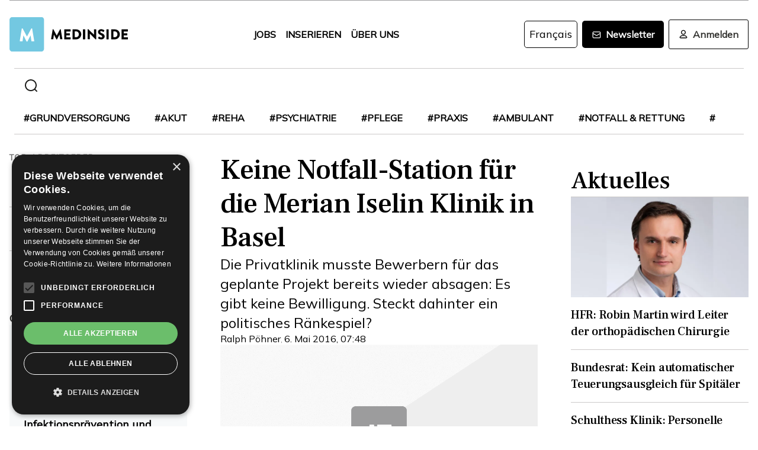

--- FILE ---
content_type: text/html; charset=utf-8
request_url: https://www.medinside.ch/post/keine-notfall-aufnahme-fuer-die-merian-iselin-klinik-in-basel
body_size: 27930
content:
<!DOCTYPE html><html lang="de"><head><meta charSet="utf-8"/><meta name="viewport" content="width=device-width"/><title>Keine Notfall-Station für die Merian Iselin Klinik in Basel</title><meta name="description" content="Die Privatklinik musste Bewerbern für das geplante Projekt bereits wieder absagen: Es gibt keine Bewilligung. Steckt dahinter ein politisches Ränkespiel?"/><link rel="canonical" href="https://www.medinside.ch/de/post/keine-notfall-aufnahme-fuer-die-merian-iselin-klinik-in-basel"/><meta property="og:title" content="Keine Notfall-Station für die Merian Iselin Klinik in Basel"/><meta property="og:image" content="https://res.cloudinary.com/deep-impact-ag/image/upload/c_fill,w_1200,dpr_1/q_auto/fl_progressive/f_auto/v1643632466/insideit/default/mood-3.png"/><meta property="og:description" content="Die Privatklinik musste Bewerbern für das geplante Projekt bereits wieder absagen: Es gibt keine Bewilligung. Steckt dahinter ein politisches Ränkespiel?"/><meta property="og:type" content="Article"/><meta name="next-head-count" content="9"/><link rel="preconnect" href="https://res.cloudinary.com"/><link rel="preconnect" href="https://fonts.gstatic.com"/><link rel="shortcut icon" type="image/x-icon" href="https://res.cloudinary.com/deep-impact-ag/image/upload/v1649238138/medinside/favicon-32x32.png"/><link rel="icon" sizes="192x192" href="https://res.cloudinary.com/deep-impact-ag/image/upload/v1649238138/medinside/favicon-32x32.png"/><link rel="apple-touch-icon" href="https://res.cloudinary.com/deep-impact-ag/image/upload/v1649238138/medinside/favicon-32x32.png"/><meta http-equiv="X-UA-Compatible" content="IE=edge"/><meta name="mobile-web-app-capable" content="yes"/><meta name="apple-mobile-web-app-status-bar-style" content="black"/><meta name="theme-color" content="#000000"/><meta name="msapplication-navbutton-color" content="#000000"/><meta name="apple-mobile-web-app-status-bar-style" content="#000000"/><link rel="preconnect" href="https://fonts.googleapis.com"/><link rel="preconnect" href="https://fonts.gstatic.com"/><script>(function(w,d,s,l,i){w[l]=w[l]||[];w[l].push({'gtm.start':
		new Date().getTime(),event:'gtm.js'});var f=d.getElementsByTagName(s)[0],
		j=d.createElement(s),dl=l!='dataLayer'?'&l='+l:'';j.async=true;j.src=
		'https://www.googletagmanager.com/gtm.js?id='+i+dl;f.parentNode.insertBefore(j,f);
		})(window,document,'script','dataLayer','GTM-KRHD8R');</script><noscript><iframe title="GTM" src="https://www.googletagmanager.com/ns.html?id=GTM-KRHD8R" height="0" width="0" style="display:none;visibility:hidden"></iframe></noscript><style data-emotion="css-global h8oq24">html{line-height:1.15;-webkit-text-size-adjust:100%;}body{margin:0;}main{display:block;}h1{font-size:2em;margin:0.67em 0;}hr{box-sizing:content-box;height:0;overflow:visible;}pre{font-family:monospace,monospace;font-size:1em;}a{background-color:transparent;}abbr[title]{border-bottom:none;-webkit-text-decoration:underline;text-decoration:underline;-webkit-text-decoration:underline dotted;text-decoration:underline dotted;}b,strong{font-weight:bolder;}code,kbd,samp{font-family:monospace,monospace;font-size:1em;}small{font-size:80%;}sub,sup{font-size:75%;line-height:0;position:relative;vertical-align:baseline;}sub{bottom:-0.25em;}sup{top:-0.5em;}img{border-style:none;}button,input,optgroup,select,textarea{font-family:inherit;font-size:100%;line-height:1.15;margin:0;}button,input{overflow:visible;}button,select{text-transform:none;}button,[type="button"],[type="reset"],[type="submit"]{-webkit-appearance:button;}button::-moz-focus-inner,[type="button"]::-moz-focus-inner,[type="reset"]::-moz-focus-inner,[type="submit"]::-moz-focus-inner{border-style:none;padding:0;}button:-moz-focusring,[type="button"]:-moz-focusring,[type="reset"]:-moz-focusring,[type="submit"]:-moz-focusring{outline:1px dotted ButtonText;}fieldset{padding:0.35em 0.75em 0.625em;}legend{box-sizing:border-box;color:inherit;display:table;max-width:100%;padding:0;white-space:normal;}progress{vertical-align:baseline;}textarea{overflow:auto;}[type="checkbox"],[type="radio"]{box-sizing:border-box;padding:0;}[type="number"]::-webkit-inner-spin-button,[type="number"]::-webkit-outer-spin-button{height:auto;}[type="search"]{-webkit-appearance:textfield;outline-offset:-2px;}[type="search"]::-webkit-search-decoration{-webkit-appearance:none;}::-webkit-file-upload-button{-webkit-appearance:button;font:inherit;}details{display:block;}summary{display:-webkit-box;display:-webkit-list-item;display:-ms-list-itembox;display:list-item;}template{display:none;}[hidden]{display:none;}.msg-alert{width:100%;}html,body{margin:0;padding:0;height:100%;}body{font-size-adjust:none;-moz-osx-font-smoothing:grayscale;-webkit-text-size-adjust:none;-webkit-font-smoothing:antialiased;font-family:'Mulish',sans-serif;font-size:16px;line-height:2rem;padding-top:0!important;color:#353532;}@media screen and (min-width: 992px){body{font-size:18px;line-height:2.125rem;padding-top:0!important;}}#__next{position:relative;}body.react-modal-open{overflow:hidden;}*{box-sizing:border-box;}*::selection{background:#353532;color:#F8F8F8;}a,button{cursor:pointer;outline:none;-webkit-text-decoration:none;text-decoration:none;-webkit-transition:all 0.3s ease;transition:all 0.3s ease;}a{color:#000000;}@media (hover:hover){a:hover{color:#3295B1;}}figure{margin:0;}hr{border:none;border-bottom:solid 1px #cbc9c9;margin:20px 0;}fieldset{-webkit-appearance:none;-moz-appearance:none;-ms-appearance:none;appearance:none;border:none;}img,svg{-webkit-transition:all 0.3s ease;transition:all 0.3s ease;vertical-align:middle;}img *,svg *{-webkit-transition:all 0.3s ease;transition:all 0.3s ease;}img{display:block;max-width:100%;width:100%;}strong,b{font-weight:700;}h1,h2,h3,h4,h5,h6{margin:0;padding:0;}h1{font-size:24px;line-height:30px;font-family:'Frank Ruhl Libre',serif;}@media screen and (min-width: 992px){h1{font-size:40px;line-height:120%;}}h2{font-size:20px;line-height:28px;font-family:'Frank Ruhl Libre',serif;}@media screen and (min-width: 992px){h2{font-size:32px;line-height:120%;}}h3{font-size:23px;line-height:26px;font-family:'Frank Ruhl Libre',serif;}@media screen and (min-width: 992px){h3{font-size:28px;line-height:120%;}}h4{font-size:20px;line-height:24px;font-family:'Frank Ruhl Libre',serif;}@media screen and (min-width: 992px){h4{font-size:22px;line-height:130%;}}h5{font-size:14px;line-height:22px;font-family:'Frank Ruhl Libre',serif;}@media screen and (min-width: 992px){h5{font-size:18px;line-height:130%;}}h6{font-size:12px;line-height:20px;font-family:'Frank Ruhl Libre',serif;}@media screen and (min-width: 992px){h6{font-size:14px;line-height:130%;}}.ReactCrop__image{max-height:initial!important;}.CookieDeclaration{display:none;}</style><script type="text/javascript" src="//cdn.cookie-script.com/s/df0a8aa12bff3aff8654f7f2454e39f4.js"></script><script async="" src="https://pagead2.googlesyndication.com/pagead/js/adsbygoogle.js?client=ca-pub-9699499042335755" crossorigin="anonymous"></script><link rel="preconnect" href="https://fonts.gstatic.com" crossorigin /><link rel="preload" href="/_next/static/css/6d530d6069fd563f.css" as="style"/><link rel="stylesheet" href="/_next/static/css/6d530d6069fd563f.css" data-n-g=""/><noscript data-n-css=""></noscript><script defer="" nomodule="" src="/_next/static/chunks/polyfills-c67a75d1b6f99dc8.js"></script><script src="/_next/static/chunks/webpack-09300144afa78643.js" defer=""></script><script src="/_next/static/chunks/framework-bb5c596eafb42b22.js" defer=""></script><script src="/_next/static/chunks/main-ff72eaad181f41e6.js" defer=""></script><script src="/_next/static/chunks/pages/_app-fbf7f59e08b13c6f.js" defer=""></script><script src="/_next/static/chunks/519-a656da336496559c.js" defer=""></script><script src="/_next/static/chunks/54-1d80cb230948e008.js" defer=""></script><script src="/_next/static/chunks/806-05c3bbdec0d694b2.js" defer=""></script><script src="/_next/static/chunks/755-9b9a568eccad0ce7.js" defer=""></script><script src="/_next/static/chunks/407-1fb94f97d8f30727.js" defer=""></script><script src="/_next/static/chunks/473-e5347b62cd01ec58.js" defer=""></script><script src="/_next/static/chunks/118-3344730a0bb356ac.js" defer=""></script><script src="/_next/static/chunks/pages/%5B...alias%5D-5f8d2e404bdd5757.js" defer=""></script><script src="/_next/static/R52KDBVLbGQf4K62SWK-g/_buildManifest.js" defer=""></script><script src="/_next/static/R52KDBVLbGQf4K62SWK-g/_ssgManifest.js" defer=""></script><style data-href="https://fonts.googleapis.com/css2?family=Frank+Ruhl+Libre:wght@400;500;700&display=swap">@font-face{font-family:'Frank Ruhl Libre';font-style:normal;font-weight:400;font-display:swap;src:url(https://fonts.gstatic.com/l/font?kit=j8_96_fAw7jrcalD7oKYNX0QfAnPcbzNEEB7OoicBw7FYVqT&skey=f32d6e63ec16a834&v=v23) format('woff')}@font-face{font-family:'Frank Ruhl Libre';font-style:normal;font-weight:500;font-display:swap;src:url(https://fonts.gstatic.com/l/font?kit=j8_96_fAw7jrcalD7oKYNX0QfAnPcbzNEEB7OoicBw73YVqT&skey=f32d6e63ec16a834&v=v23) format('woff')}@font-face{font-family:'Frank Ruhl Libre';font-style:normal;font-weight:700;font-display:swap;src:url(https://fonts.gstatic.com/l/font?kit=j8_96_fAw7jrcalD7oKYNX0QfAnPcbzNEEB7OoicBw4iZlqT&skey=f32d6e63ec16a834&v=v23) format('woff')}@font-face{font-family:'Frank Ruhl Libre';font-style:normal;font-weight:400;font-display:swap;src:url(https://fonts.gstatic.com/s/frankruhllibre/v23/j8_w6_fAw7jrcalD7oKYNX0QfAnPW7Ll4brkiY-xBg.woff2) format('woff2');unicode-range:U+0307-0308,U+0590-05FF,U+200C-2010,U+20AA,U+25CC,U+FB1D-FB4F}@font-face{font-family:'Frank Ruhl Libre';font-style:normal;font-weight:400;font-display:swap;src:url(https://fonts.gstatic.com/s/frankruhllibre/v23/j8_w6_fAw7jrcalD7oKYNX0QfAnPW77l4brkiY-xBg.woff2) format('woff2');unicode-range:U+0100-02BA,U+02BD-02C5,U+02C7-02CC,U+02CE-02D7,U+02DD-02FF,U+0304,U+0308,U+0329,U+1D00-1DBF,U+1E00-1E9F,U+1EF2-1EFF,U+2020,U+20A0-20AB,U+20AD-20C0,U+2113,U+2C60-2C7F,U+A720-A7FF}@font-face{font-family:'Frank Ruhl Libre';font-style:normal;font-weight:400;font-display:swap;src:url(https://fonts.gstatic.com/s/frankruhllibre/v23/j8_w6_fAw7jrcalD7oKYNX0QfAnPW7Dl4brkiY8.woff2) format('woff2');unicode-range:U+0000-00FF,U+0131,U+0152-0153,U+02BB-02BC,U+02C6,U+02DA,U+02DC,U+0304,U+0308,U+0329,U+2000-206F,U+20AC,U+2122,U+2191,U+2193,U+2212,U+2215,U+FEFF,U+FFFD}@font-face{font-family:'Frank Ruhl Libre';font-style:normal;font-weight:500;font-display:swap;src:url(https://fonts.gstatic.com/s/frankruhllibre/v23/j8_w6_fAw7jrcalD7oKYNX0QfAnPW7Ll4brkiY-xBg.woff2) format('woff2');unicode-range:U+0307-0308,U+0590-05FF,U+200C-2010,U+20AA,U+25CC,U+FB1D-FB4F}@font-face{font-family:'Frank Ruhl Libre';font-style:normal;font-weight:500;font-display:swap;src:url(https://fonts.gstatic.com/s/frankruhllibre/v23/j8_w6_fAw7jrcalD7oKYNX0QfAnPW77l4brkiY-xBg.woff2) format('woff2');unicode-range:U+0100-02BA,U+02BD-02C5,U+02C7-02CC,U+02CE-02D7,U+02DD-02FF,U+0304,U+0308,U+0329,U+1D00-1DBF,U+1E00-1E9F,U+1EF2-1EFF,U+2020,U+20A0-20AB,U+20AD-20C0,U+2113,U+2C60-2C7F,U+A720-A7FF}@font-face{font-family:'Frank Ruhl Libre';font-style:normal;font-weight:500;font-display:swap;src:url(https://fonts.gstatic.com/s/frankruhllibre/v23/j8_w6_fAw7jrcalD7oKYNX0QfAnPW7Dl4brkiY8.woff2) format('woff2');unicode-range:U+0000-00FF,U+0131,U+0152-0153,U+02BB-02BC,U+02C6,U+02DA,U+02DC,U+0304,U+0308,U+0329,U+2000-206F,U+20AC,U+2122,U+2191,U+2193,U+2212,U+2215,U+FEFF,U+FFFD}@font-face{font-family:'Frank Ruhl Libre';font-style:normal;font-weight:700;font-display:swap;src:url(https://fonts.gstatic.com/s/frankruhllibre/v23/j8_w6_fAw7jrcalD7oKYNX0QfAnPW7Ll4brkiY-xBg.woff2) format('woff2');unicode-range:U+0307-0308,U+0590-05FF,U+200C-2010,U+20AA,U+25CC,U+FB1D-FB4F}@font-face{font-family:'Frank Ruhl Libre';font-style:normal;font-weight:700;font-display:swap;src:url(https://fonts.gstatic.com/s/frankruhllibre/v23/j8_w6_fAw7jrcalD7oKYNX0QfAnPW77l4brkiY-xBg.woff2) format('woff2');unicode-range:U+0100-02BA,U+02BD-02C5,U+02C7-02CC,U+02CE-02D7,U+02DD-02FF,U+0304,U+0308,U+0329,U+1D00-1DBF,U+1E00-1E9F,U+1EF2-1EFF,U+2020,U+20A0-20AB,U+20AD-20C0,U+2113,U+2C60-2C7F,U+A720-A7FF}@font-face{font-family:'Frank Ruhl Libre';font-style:normal;font-weight:700;font-display:swap;src:url(https://fonts.gstatic.com/s/frankruhllibre/v23/j8_w6_fAw7jrcalD7oKYNX0QfAnPW7Dl4brkiY8.woff2) format('woff2');unicode-range:U+0000-00FF,U+0131,U+0152-0153,U+02BB-02BC,U+02C6,U+02DA,U+02DC,U+0304,U+0308,U+0329,U+2000-206F,U+20AC,U+2122,U+2191,U+2193,U+2212,U+2215,U+FEFF,U+FFFD}</style><style data-href="https://fonts.googleapis.com/css2?family=Mulish:ital,wght@0,200;0,400;1,200&display=swap">@font-face{font-family:'Mulish';font-style:italic;font-weight:200;font-display:swap;src:url(https://fonts.gstatic.com/l/font?kit=1Ptwg83HX_SGhgqk2hAjQlW_mEuZ0FsSqeOvHQ&skey=12f3c822011b7b1c&v=v18) format('woff')}@font-face{font-family:'Mulish';font-style:normal;font-weight:200;font-display:swap;src:url(https://fonts.gstatic.com/l/font?kit=1Ptyg83HX_SGhgqO0yLcmjzUAuWexRNRwaM&skey=9f5b077cc22e75c7&v=v18) format('woff')}@font-face{font-family:'Mulish';font-style:normal;font-weight:400;font-display:swap;src:url(https://fonts.gstatic.com/l/font?kit=1Ptyg83HX_SGhgqO0yLcmjzUAuWexZNRwaM&skey=9f5b077cc22e75c7&v=v18) format('woff')}@font-face{font-family:'Mulish';font-style:italic;font-weight:200;font-display:swap;src:url(https://fonts.gstatic.com/l/font?kit=1Ptwg83HX_SGhgqk2hAjQlW_mEuZ0FsSqeOfFJQ8DzNVwd6kWSA&skey=12f3c822011b7b1c&v=v18) format('woff');unicode-range:U+0460-052F,U+1C80-1C8A,U+20B4,U+2DE0-2DFF,U+A640-A69F,U+FE2E-FE2F}@font-face{font-family:'Mulish';font-style:italic;font-weight:200;font-display:swap;src:url(https://fonts.gstatic.com/l/font?kit=1Ptwg83HX_SGhgqk2hAjQlW_mEuZ0FsSqeOfHZQ8DzNVwd6kWSA&skey=12f3c822011b7b1c&v=v18) format('woff');unicode-range:U+0301,U+0400-045F,U+0490-0491,U+04B0-04B1,U+2116}@font-face{font-family:'Mulish';font-style:italic;font-weight:200;font-display:swap;src:url(https://fonts.gstatic.com/l/font?kit=1Ptwg83HX_SGhgqk2hAjQlW_mEuZ0FsSqeOfFpQ8DzNVwd6kWSA&skey=12f3c822011b7b1c&v=v18) format('woff');unicode-range:U+0102-0103,U+0110-0111,U+0128-0129,U+0168-0169,U+01A0-01A1,U+01AF-01B0,U+0300-0301,U+0303-0304,U+0308-0309,U+0323,U+0329,U+1EA0-1EF9,U+20AB}@font-face{font-family:'Mulish';font-style:italic;font-weight:200;font-display:swap;src:url(https://fonts.gstatic.com/l/font?kit=1Ptwg83HX_SGhgqk2hAjQlW_mEuZ0FsSqeOfF5Q8DzNVwd6kWSA&skey=12f3c822011b7b1c&v=v18) format('woff');unicode-range:U+0100-02BA,U+02BD-02C5,U+02C7-02CC,U+02CE-02D7,U+02DD-02FF,U+0304,U+0308,U+0329,U+1D00-1DBF,U+1E00-1E9F,U+1EF2-1EFF,U+2020,U+20A0-20AB,U+20AD-20C0,U+2113,U+2C60-2C7F,U+A720-A7FF}@font-face{font-family:'Mulish';font-style:italic;font-weight:200;font-display:swap;src:url(https://fonts.gstatic.com/l/font?kit=1Ptwg83HX_SGhgqk2hAjQlW_mEuZ0FsSqeOfGZQ8DzNVwd6k&skey=12f3c822011b7b1c&v=v18) format('woff');unicode-range:U+0000-00FF,U+0131,U+0152-0153,U+02BB-02BC,U+02C6,U+02DA,U+02DC,U+0304,U+0308,U+0329,U+2000-206F,U+20AC,U+2122,U+2191,U+2193,U+2212,U+2215,U+FEFF,U+FFFD}@font-face{font-family:'Mulish';font-style:normal;font-weight:200;font-display:swap;src:url(https://fonts.gstatic.com/s/mulish/v18/1Ptvg83HX_SGhgqk0gotYKNnBcif.woff2) format('woff2');unicode-range:U+0460-052F,U+1C80-1C8A,U+20B4,U+2DE0-2DFF,U+A640-A69F,U+FE2E-FE2F}@font-face{font-family:'Mulish';font-style:normal;font-weight:200;font-display:swap;src:url(https://fonts.gstatic.com/s/mulish/v18/1Ptvg83HX_SGhgqk2wotYKNnBcif.woff2) format('woff2');unicode-range:U+0301,U+0400-045F,U+0490-0491,U+04B0-04B1,U+2116}@font-face{font-family:'Mulish';font-style:normal;font-weight:200;font-display:swap;src:url(https://fonts.gstatic.com/s/mulish/v18/1Ptvg83HX_SGhgqk0AotYKNnBcif.woff2) format('woff2');unicode-range:U+0102-0103,U+0110-0111,U+0128-0129,U+0168-0169,U+01A0-01A1,U+01AF-01B0,U+0300-0301,U+0303-0304,U+0308-0309,U+0323,U+0329,U+1EA0-1EF9,U+20AB}@font-face{font-family:'Mulish';font-style:normal;font-weight:200;font-display:swap;src:url(https://fonts.gstatic.com/s/mulish/v18/1Ptvg83HX_SGhgqk0QotYKNnBcif.woff2) format('woff2');unicode-range:U+0100-02BA,U+02BD-02C5,U+02C7-02CC,U+02CE-02D7,U+02DD-02FF,U+0304,U+0308,U+0329,U+1D00-1DBF,U+1E00-1E9F,U+1EF2-1EFF,U+2020,U+20A0-20AB,U+20AD-20C0,U+2113,U+2C60-2C7F,U+A720-A7FF}@font-face{font-family:'Mulish';font-style:normal;font-weight:200;font-display:swap;src:url(https://fonts.gstatic.com/s/mulish/v18/1Ptvg83HX_SGhgqk3wotYKNnBQ.woff2) format('woff2');unicode-range:U+0000-00FF,U+0131,U+0152-0153,U+02BB-02BC,U+02C6,U+02DA,U+02DC,U+0304,U+0308,U+0329,U+2000-206F,U+20AC,U+2122,U+2191,U+2193,U+2212,U+2215,U+FEFF,U+FFFD}@font-face{font-family:'Mulish';font-style:normal;font-weight:400;font-display:swap;src:url(https://fonts.gstatic.com/s/mulish/v18/1Ptvg83HX_SGhgqk0gotYKNnBcif.woff2) format('woff2');unicode-range:U+0460-052F,U+1C80-1C8A,U+20B4,U+2DE0-2DFF,U+A640-A69F,U+FE2E-FE2F}@font-face{font-family:'Mulish';font-style:normal;font-weight:400;font-display:swap;src:url(https://fonts.gstatic.com/s/mulish/v18/1Ptvg83HX_SGhgqk2wotYKNnBcif.woff2) format('woff2');unicode-range:U+0301,U+0400-045F,U+0490-0491,U+04B0-04B1,U+2116}@font-face{font-family:'Mulish';font-style:normal;font-weight:400;font-display:swap;src:url(https://fonts.gstatic.com/s/mulish/v18/1Ptvg83HX_SGhgqk0AotYKNnBcif.woff2) format('woff2');unicode-range:U+0102-0103,U+0110-0111,U+0128-0129,U+0168-0169,U+01A0-01A1,U+01AF-01B0,U+0300-0301,U+0303-0304,U+0308-0309,U+0323,U+0329,U+1EA0-1EF9,U+20AB}@font-face{font-family:'Mulish';font-style:normal;font-weight:400;font-display:swap;src:url(https://fonts.gstatic.com/s/mulish/v18/1Ptvg83HX_SGhgqk0QotYKNnBcif.woff2) format('woff2');unicode-range:U+0100-02BA,U+02BD-02C5,U+02C7-02CC,U+02CE-02D7,U+02DD-02FF,U+0304,U+0308,U+0329,U+1D00-1DBF,U+1E00-1E9F,U+1EF2-1EFF,U+2020,U+20A0-20AB,U+20AD-20C0,U+2113,U+2C60-2C7F,U+A720-A7FF}@font-face{font-family:'Mulish';font-style:normal;font-weight:400;font-display:swap;src:url(https://fonts.gstatic.com/s/mulish/v18/1Ptvg83HX_SGhgqk3wotYKNnBQ.woff2) format('woff2');unicode-range:U+0000-00FF,U+0131,U+0152-0153,U+02BB-02BC,U+02C6,U+02DA,U+02DC,U+0304,U+0308,U+0329,U+2000-206F,U+20AC,U+2122,U+2191,U+2193,U+2212,U+2215,U+FEFF,U+FFFD}</style></head><body><div id="__next" data-reactroot=""><style data-emotion="css w7o9c1">.css-w7o9c1{display:-webkit-box;display:-webkit-flex;display:-ms-flexbox;display:flex;position:fixed;z-index:1200;left:0;right:0;width:-webkit-fit-content;width:-moz-fit-content;width:fit-content;margin:0 16px;top:80px;border-radius:5px;font-size:16px;padding:16px 24px;line-height:19px;color:white;font-weight:700;-webkit-transform:translateY(-200px);-moz-transform:translateY(-200px);-ms-transform:translateY(-200px);transform:translateY(-200px);-webkit-transition:-webkit-transform 0.3s ease-in-out;transition:transform 0.3s ease-in-out;font-family:'Mulish',sans-serif;}@media screen and (min-width: 768px){.css-w7o9c1{margin:0 auto;}}.css-w7o9c1 button{background:transparent;border:none;padding:0;margin:0;font-size:40px;line-height:19px;color:white;margin-left:16px;}.css-w7o9c1 button:focus{outline:none;}</style><div class="css-w7o9c1"><button type="button">×</button></div><style data-emotion="css 1pceypv">.css-1pceypv{display:none;}@media screen and (min-width: 768px){.css-1pceypv{display:block;}}</style><style data-emotion="css eij3av">.css-eij3av{width:100%;max-width:1440px;padding:0 16px;margin:0 auto;display:none;}@media screen and (min-width: 1920px){.css-eij3av{padding:0 24px;}}@media screen and (min-width: 768px){.css-eij3av{display:block;}}</style><section class="css-eij3av"><style data-emotion="css 112jzao">.css-112jzao{height:1px;background:#9C9C9D;margin:0;border:none;}</style><hr class="css-112jzao"/></section><style data-emotion="css e9bpt7">.css-e9bpt7{position:-webkit-sticky;position:sticky;top:-66px;right:0;bottom:0;left:0;display:grid;grid-auto-flow:row;background:white;z-index:200;-webkit-transition:all 0.3s ease;transition:all 0.3s ease;}@media screen and (min-width: 768px){.css-e9bpt7{gap:24px;padding:24px 0 0;top:-110px;right:0;bottom:0;left:0;}}</style><nav class="css-e9bpt7"><style data-emotion="css 13gd0wf">.css-13gd0wf{display:-webkit-box;display:-webkit-flex;display:-ms-flexbox;display:flex;-webkit-flex-direction:row;-ms-flex-direction:row;flex-direction:row;-webkit-box-pack:justify;-webkit-justify-content:space-between;justify-content:space-between;-webkit-align-items:center;-webkit-box-align:center;-ms-flex-align:center;align-items:center;width:100%;padding:4px 16px;height:auto;}</style><style data-emotion="css wthh9e">.css-wthh9e{width:100%;max-width:1440px;padding:0 16px;margin:0 auto;display:-webkit-box;display:-webkit-flex;display:-ms-flexbox;display:flex;-webkit-flex-direction:row;-ms-flex-direction:row;flex-direction:row;-webkit-box-pack:justify;-webkit-justify-content:space-between;justify-content:space-between;-webkit-align-items:center;-webkit-box-align:center;-ms-flex-align:center;align-items:center;width:100%;padding:4px 16px;height:auto;}@media screen and (min-width: 1920px){.css-wthh9e{padding:0 24px;}}</style><section class="css-wthh9e"><section class="css-0"><a href="/"><style data-emotion="css 2uxsj8">.css-2uxsj8{max-width:150px;}@media screen and (min-width: 768px){.css-2uxsj8{max-width:initial;}}</style><svg width="201" height="58" viewBox="0 0 201 58" fill="none" xmlns="http://www.w3.org/2000/svg" class="css-2uxsj8"><g clip-path="url(#clip0_576_905)"><path d="M4.63306 -0.184067H53.7894C56.3383 -0.184067 58.3409 1.82234 58.3409 4.37594V53.6241C58.3409 56.1777 56.3383 58.1841 53.7894 58.1841H4.63306C2.08421 58.1841 0.081543 56.1777 0.081543 53.6241V4.37594C0.081543 1.91354 2.08421 -0.184067 4.63306 -0.184067Z" fill="#73C8E1"></path><path d="M72.9968 20.6648C72.9968 20.4824 73.2699 20.3 73.452 20.3H73.8161C73.9071 20.3 74.1802 20.3912 74.1802 20.5736L79.7331 30.9704H79.8241L85.3769 20.5736C85.468 20.3912 85.65 20.3 85.741 20.3H86.1052C86.2872 20.3 86.4693 20.4824 86.5603 20.6648L89.2912 36.8072C89.3823 37.0808 89.1092 37.3544 88.8361 37.3544H86.0141C85.8321 37.3544 85.559 37.172 85.559 36.9896L84.4666 29.6024H84.3756L80.3703 37.3544C80.2792 37.5368 80.0972 37.628 80.0061 37.628H79.551C79.3689 37.628 79.1869 37.5368 79.1869 37.3544L75.0905 29.6024H74.9995L73.9981 36.9896C73.9981 37.172 73.8161 37.3544 73.543 37.3544H70.7211C70.448 37.3544 70.1749 37.172 70.2659 36.8072L72.9968 20.6648Z" fill="#060606"></path><path d="M92.3862 21.0296C92.3862 20.756 92.5683 20.5736 92.8414 20.5736H102.764C103.037 20.5736 103.219 20.756 103.219 21.0296V23.6744C103.219 23.948 103.037 24.1304 102.764 24.1304H96.1185V27.14H101.58C101.853 27.14 102.035 27.3224 102.035 27.596V30.2408C102.035 30.5144 101.853 30.6968 101.58 30.6968H96.1185V33.98H102.764C103.037 33.98 103.219 34.1624 103.219 34.436V37.0808C103.219 37.3544 103.037 37.5368 102.764 37.5368H92.8414C92.5683 37.5368 92.3862 37.3544 92.3862 37.0808V21.0296Z" fill="#060606"></path><path d="M106.496 21.0296C106.496 20.756 106.678 20.5736 106.951 20.5736H112.777C117.419 20.5736 121.243 24.3128 121.243 28.964C121.243 33.6152 117.419 37.4456 112.777 37.4456H106.951C106.678 37.4456 106.496 37.2632 106.496 36.9896V21.0296ZM112.504 33.7976C115.235 33.7976 117.146 31.7 117.146 28.8728C117.146 26.1368 115.144 24.0392 112.504 24.0392H110.228V33.7976H112.504Z" fill="#060606"></path><path d="M124.065 21.0296C124.065 20.756 124.247 20.5736 124.52 20.5736H127.433C127.706 20.5736 127.888 20.756 127.888 21.0296V36.9896C127.888 37.2632 127.706 37.4456 127.433 37.4456H124.52C124.247 37.4456 124.065 37.2632 124.065 36.9896V21.0296Z" fill="#060606"></path><path d="M131.984 20.756C131.984 20.4824 132.166 20.3 132.44 20.3H133.077L142.635 29.5112V20.9384C142.635 20.6648 142.817 20.4824 143.09 20.4824H146.003C146.276 20.4824 146.458 20.6648 146.458 20.9384V37.0808C146.458 37.3544 146.276 37.5368 146.003 37.5368H145.639C145.548 37.5368 145.366 37.4456 145.366 37.4456L135.808 27.9608V36.8984C135.808 37.172 135.626 37.3544 135.352 37.3544H132.531C132.257 37.3544 132.075 37.172 132.075 36.8984L131.984 20.756Z" fill="#060606"></path><path d="M149.644 35.0744L150.737 33.068C150.919 32.7944 151.374 32.7944 151.556 32.8856C151.647 32.9768 153.376 34.2536 154.924 34.2536C155.925 34.2536 156.563 33.6152 156.563 32.7944C156.563 31.7912 155.743 30.9704 154.105 30.332C152.011 29.5112 149.462 27.8696 149.462 25.0424C149.462 22.6712 151.283 20.3 155.015 20.3C157.473 20.3 159.475 21.5768 160.113 22.124C160.386 22.3064 160.386 22.7624 160.295 22.8536L159.111 24.6776C158.929 24.9512 158.474 25.1336 158.292 24.9512C158.11 24.86 156.289 23.492 154.833 23.492C154.014 23.492 153.285 24.0392 153.285 24.6776C153.285 25.5896 154.014 26.228 155.925 27.0488C157.837 27.7784 160.75 29.2376 160.75 32.5208C160.75 34.9832 158.656 37.5368 155.106 37.5368C152.011 37.5368 150.281 36.26 149.735 35.7128C149.462 35.5304 149.371 35.4392 149.644 35.0744Z" fill="#060606"></path><path d="M163.754 21.0296C163.754 20.756 163.936 20.5736 164.209 20.5736H167.122C167.395 20.5736 167.577 20.756 167.577 21.0296V36.9896C167.577 37.2632 167.395 37.4456 167.122 37.4456H164.209C163.936 37.4456 163.754 37.2632 163.754 36.9896V21.0296Z" fill="#060606"></path><path d="M171.674 21.0296C171.674 20.756 171.856 20.5736 172.129 20.5736H177.955C182.597 20.5736 186.42 24.3128 186.42 28.964C186.42 33.6152 182.597 37.4456 177.955 37.4456H172.129C171.856 37.4456 171.674 37.2632 171.674 36.9896V21.0296ZM177.682 33.7976C180.412 33.7976 182.324 31.7 182.324 28.8728C182.324 26.1368 180.321 24.0392 177.682 24.0392H175.406V33.7976H177.682Z" fill="#060606"></path><path d="M189.242 21.0296C189.242 20.756 189.424 20.5736 189.698 20.5736H199.62C199.893 20.5736 200.075 20.756 200.075 21.0296V23.6744C200.075 23.948 199.893 24.1304 199.62 24.1304H192.975V27.14H198.436C198.71 27.14 198.892 27.3224 198.892 27.596V30.2408C198.892 30.5144 198.71 30.6968 198.436 30.6968H192.975V33.98H199.62C199.893 33.98 200.075 34.1624 200.075 34.436V37.0808C200.075 37.3544 199.893 37.5368 199.62 37.5368H189.698C189.424 37.5368 189.242 37.3544 189.242 37.0808V21.0296Z" fill="#060606"></path><path d="M20.7454 19.424C20.7454 19.1504 21.0185 18.968 21.2916 18.968H21.7467C21.9288 18.968 22.2019 19.0592 22.2929 19.2416L29.4843 32.648H29.5753L36.7667 19.2416C36.8577 19.0592 37.1308 18.968 37.3129 18.968H37.768C38.0411 18.968 38.3142 19.1504 38.3142 19.424L41.7734 40.2176C41.8644 40.5824 41.5913 40.856 41.2272 40.856H37.586C37.3129 40.856 37.0398 40.5824 37.0398 40.4L35.6743 30.824H35.5833L30.3946 40.856C30.3036 41.0384 30.0305 41.2208 29.8484 41.2208H29.3022C29.1202 41.2208 28.8471 41.0384 28.7561 40.856L23.5673 30.824H23.4763L22.1108 40.4C22.1108 40.6736 21.8377 40.856 21.5647 40.856H17.9234C17.5593 40.856 17.2862 40.5824 17.3773 40.2176L20.7454 19.424Z" fill="white"></path></g><defs><clipPath id="clip0_576_905"><rect width="200.583" height="58" fill="white"></rect></clipPath></defs></svg></a></section><section class="css-0"><style data-emotion="css yxfnx6">.css-yxfnx6{display:none;position:fixed;top:60px;right:0;bottom:0;left:0;height:calc(100vh - 60px);margin:0;list-style:none;padding:24px 16px;grid-auto-flow:row;gap:24px;background:white;z-index:20;overflow:scroll;-ms-overflow-style:none;scrollbar-width:none;}.css-yxfnx6::-webkit-scrollbar{display:none;}@media screen and (min-width: 768px){.css-yxfnx6{top:106;right:0;bottom:0;left:0;height:calc(100vh - 106px);overflow:visible;}}@media screen and (min-width: 992px){.css-yxfnx6{-webkit-align-items:center;-webkit-box-align:center;-ms-flex-align:center;align-items:center;position:relative;top:0;right:0;bottom:0;left:0;display:-webkit-box;display:-webkit-flex;display:-ms-flexbox;display:flex;-webkit-flex-direction:row;-ms-flex-direction:row;flex-direction:row;-webkit-column-gap:24px;column-gap:24px;padding:0 24px;margin:0;height:auto;background:transparent;}}</style><ul class="css-yxfnx6"><style data-emotion="css vqtjk5">.css-vqtjk5{font-family:'Mulish',sans-serif;}@media screen and (min-width: 576px){.css-vqtjk5{padding:0 8px;}}@media screen and (min-width: 992px){.css-vqtjk5{display:none;}}</style><li class="css-vqtjk5">Menü</li><style data-emotion="css 1szmm6u">.css-1szmm6u{display:-webkit-box;display:-webkit-flex;display:-ms-flexbox;display:flex;-webkit-flex-direction:column;-ms-flex-direction:column;flex-direction:column;color:black;}</style><li class="css-1szmm6u"><style data-emotion="css p6ud4j">.css-p6ud4j{-webkit-appearance:none;-moz-appearance:none;-ms-appearance:none;appearance:none;background:transparent;border:none;margin:0;padding:0;font-family:'Mulish',sans-serif;font-style:normal;font-weight:bold;font-size:16px;line-height:120%;text-transform:uppercase;color:black;opacity:1;width:100%;-webkit-align-items:center;-webkit-box-align:center;-ms-flex-align:center;align-items:center;display:-webkit-inline-box;display:-webkit-inline-flex;display:-ms-inline-flexbox;display:inline-flex;-webkit-flex-direction:row;-ms-flex-direction:row;flex-direction:row;}.css-p6ud4j>*:not(:first-of-type){margin-left:8px;}@media screen and (min-width: 576px){.css-p6ud4j{padding:0 8px;}}.css-p6ud4j>.caret{display:none;}@media screen and (min-width: 768px){.css-p6ud4j>.caret{display:block;width:8px;height:8px;-webkit-transition:-webkit-transform 0.3s ease-in-out;transition:transform 0.3s ease-in-out;-webkit-transform:rotate(0);-moz-transform:rotate(0);-ms-transform:rotate(0);transform:rotate(0);}}.css-p6ud4j>.icon{width:32px;height:32px;border-radius:50%;overflow:hidden;-webkit-flex-shrink:0;-ms-flex-negative:0;flex-shrink:0;}@media screen and (min-width: 576px){.css-p6ud4j>.icon{width:40px;height:40px;}}.css-p6ud4j:hover{color:black;opacity:0.8;}</style><a class="css-p6ud4j" target="_blank" href="https://medinside.jobs/">Jobs</a></li><li class="css-1szmm6u"><a class="css-p6ud4j" target="_blank" href="https://werbung.medinside.ch/">Inserieren</a></li><li class="css-1szmm6u"><a class="css-p6ud4j" href="/about">Über uns</a></li><style data-emotion="css 1ingssc">.css-1ingssc{font-family:'Mulish',sans-serif;}@media screen and (min-width: 576px){.css-1ingssc{padding:0 8px;}}@media screen and (min-width: 992px){.css-1ingssc{display:none;}}@media screen and (min-width: 992px){.css-1ingssc{display:none;}}</style><li class="css-1ingssc">Themen</li><style data-emotion="css 6vejpw">@media screen and (min-width: 992px){.css-6vejpw{display:none;}}</style><style data-emotion="css 1gj7r1p">.css-1gj7r1p{display:-webkit-box;display:-webkit-flex;display:-ms-flexbox;display:flex;-webkit-flex-direction:column;-ms-flex-direction:column;flex-direction:column;color:black;}@media screen and (min-width: 992px){.css-1gj7r1p{display:none;}}</style><li class="css-1gj7r1p"><a class="css-p6ud4j">structure.grundversorgung</a></li><li class="css-1gj7r1p"><a class="css-p6ud4j">structure.akut</a></li><li class="css-1gj7r1p"><a class="css-p6ud4j">structure.reha</a></li><li class="css-1gj7r1p"><a class="css-p6ud4j">structure.psychiatrie</a></li><li class="css-1gj7r1p"><a class="css-p6ud4j">structure.pflege</a></li><li class="css-1gj7r1p"><a class="css-p6ud4j">structure.praxis</a></li><li class="css-1gj7r1p"><a class="css-p6ud4j">structure.ambulant</a></li><li class="css-1gj7r1p"><a class="css-p6ud4j">structure.notfall &amp; rettung</a></li><li class="css-1gj7r1p"><a class="css-p6ud4j">structure.arbeitswelt</a></li><li class="css-1gj7r1p"><a class="css-p6ud4j">structure.aus- &amp; weiterbildung</a></li><li class="css-1gj7r1p"><a class="css-p6ud4j">structure.pharma</a></li><li class="css-1gj7r1p"><a class="css-p6ud4j">structure.versicherer</a></li><li class="css-1gj7r1p"><a class="css-p6ud4j">structure.politik</a></li><li class="css-1gj7r1p"><a class="css-p6ud4j">structure.digital &amp; ki</a></li><li class="css-1gj7r1p"><a class="css-p6ud4j">structure.trends</a></li><li class="css-1gj7r1p"><a class="css-p6ud4j">structure.recht</a></li></ul></section><style data-emotion="css 1xzq46p">.css-1xzq46p{display:grid;grid-auto-flow:column;height:100%;width:-webkit-fit-content;width:-moz-fit-content;width:fit-content;-webkit-align-items:center;-webkit-box-align:center;-ms-flex-align:center;align-items:center;gap:8px;}</style><section class="css-1xzq46p"><style data-emotion="css mke0aw">.css-mke0aw{display:block;}.css-mke0aw a{height:46px;display:block;border-radius:5px;}.css-mke0aw a span{line-height:40px;}</style><li class="css-mke0aw"><style data-emotion="css l623q2">.css-l623q2{color:black;opacity:1;border:1px solid black;padding:2px 8px;}</style><a class="css-l623q2" href="/fr"><style data-emotion="css 16dqia9">.css-16dqia9{display:inline;}@media screen and (min-width: 992px){.css-16dqia9{display:none;}}</style><span class="css-16dqia9">FR</span><style data-emotion="css 3h8m9y">.css-3h8m9y{display:none;}@media screen and (min-width: 992px){.css-3h8m9y{display:inline;}}</style><span class="css-3h8m9y">Français</span></a></li><style data-emotion="css mp0gfd">.css-mp0gfd{display:-webkit-inline-box;display:-webkit-inline-flex;display:-ms-inline-flexbox;display:inline-flex;-webkit-box-pack:center;-ms-flex-pack:center;-webkit-justify-content:center;justify-content:center;-webkit-align-items:center;-webkit-box-align:center;-ms-flex-align:center;align-items:center;-webkit-appearance:none;-moz-appearance:none;-ms-appearance:none;appearance:none;background:#000000;border:none;display:grid;grid-auto-flow:column;color:#F8F8F8;opacity:1;border-radius:5px;-webkit-transition:all 0.3s ease-in-out;transition:all 0.3s ease-in-out;font-size:0;padding:8px 14px;}.css-mp0gfd img{height:14px;}@media screen and (min-width: 992px){.css-mp0gfd{padding:12px 16px;gap:8px;font-style:normal;font-weight:600;font-size:16px;line-height:140%;width:auto;height:auto;}}.css-mp0gfd:hover{opacity:0.8;color:#F8F8F8;}</style><a href="/de/newsletter" type="button" class="css-mp0gfd"><img src="/assets/tenant/navigation/sr-email.svg" alt="user"/>Newsletter</a><style data-emotion="css 1osc3hw">.css-1osc3hw{color:transparent;-webkit-appearance:none;-moz-appearance:none;-ms-appearance:none;appearance:none;background:transparent;border:1px solid #000000;padding:12px;opacity:1;-webkit-transition:all 0.3s ease-in-out;transition:all 0.3s ease-in-out;font-size:0;line-height:0;border-radius:3px;display:grid;grid-auto-flow:column;-webkit-align-items:center;-webkit-box-align:center;-ms-flex-align:center;align-items:center;}.css-1osc3hw::after{display:none;}.css-1osc3hw>img{width:16px;display:block;margin:0;}@media screen and (min-width: 992px){.css-1osc3hw{font-family:'Mulish',sans-serif;font-style:normal;font-weight:600;font-size:16px;line-height:140%;color:#353532;padding:13px 16px;gap:8px;}}.css-1osc3hw:hover{opacity:0.8;}</style><button type="button" class="css-1osc3hw"><img src="/assets/tenant/navigation/user.svg" alt="user"/>Anmelden</button><style data-emotion="css 4j5m9l">.css-4j5m9l{-webkit-appearance:none;-moz-appearance:none;-ms-appearance:none;appearance:none;background:transparent;border:none;display:-webkit-box;display:-webkit-flex;display:-ms-flexbox;display:flex;-webkit-flex-direction:row;-ms-flex-direction:row;flex-direction:row;padding:0;opacity:1;-webkit-transition:all 0.3s ease-in-out;transition:all 0.3s ease-in-out;}@media screen and (min-width: 576px){.css-4j5m9l{padding:12px;}}.css-4j5m9l:hover{opacity:0.8;}@media screen and (min-width: 992px){.css-4j5m9l{display:none;}}</style><button type="button" class="css-4j5m9l"><svg width="22" height="19" viewBox="0 0 22 19" fill="none" xmlns="http://www.w3.org/2000/svg"><rect width="21.28" height="2.28" rx="1.14" fill="black"></rect><rect y="8.35999" width="21.28" height="2.28" rx="1.14" fill="black"></rect><rect y="16.72" width="13.68" height="2.28" rx="1.14" fill="black"></rect></svg></button></section></section><style data-emotion="css 2efv0z">.css-2efv0z{padding:0;border-top:3px solid black;border-bottom:3px solid black;}@media screen and (min-width: 768px){.css-2efv0z{padding:0 24px;border-top:none;border-bottom:none;}}</style><style data-emotion="css spdngo">.css-spdngo{width:100%;max-width:1440px;padding:0 16px;margin:0 auto;padding:0;border-top:3px solid black;border-bottom:3px solid black;}@media screen and (min-width: 1920px){.css-spdngo{padding:0 24px;}}@media screen and (min-width: 768px){.css-spdngo{padding:0 24px;border-top:none;border-bottom:none;}}</style><section class="css-spdngo"><div><style data-emotion="css 1nbg54o">.css-1nbg54o{position:-webkit-sticky;position:sticky;background:white;width:100%;margin:0;padding:0;display:grid;grid-template-columns:56px 1fr;border-top:1px solid #cbc9c9;border-bottom:1px solid #cbc9c9;}</style><fieldset class="css-1nbg54o"><style data-emotion="css 1bemud3">.css-1bemud3{-webkit-appearance:none;-moz-appearance:none;-ms-appearance:none;appearance:none;border:none;background:white;padding:0 24px;display:-webkit-box;display:-webkit-flex;display:-ms-flexbox;display:flex;width:56px;height:56px;position:relative;border-radius:0;border-right:1px solid black;}@media screen and (min-width: 768px){.css-1bemud3{border-right:none;}}.css-1bemud3::after{content:"";position:absolute;top:0;right:0;bottom:0;left:0;height:100%;width:56px;background-image:url("/assets/tenant/icons/search.svg");background-repeat:no-repeat;-webkit-background-position:center;background-position:center;}</style><button type="button" class="css-1bemud3" style="opacity:0"></button><style data-emotion="css 17benyr">.css-17benyr{display:-webkit-box;display:-webkit-flex;display:-ms-flexbox;display:flex;-webkit-align-items:center;-webkit-box-align:center;-ms-flex-align:center;align-items:center;-webkit-box-flex-wrap:nowrap;-webkit-flex-wrap:nowrap;-ms-flex-wrap:nowrap;flex-wrap:nowrap;max-width:calc(100vw - 56px);overflow:scroll;-ms-overflow-style:none;scrollbar-width:none;}.css-17benyr::-webkit-scrollbar{display:none;}@media screen and (min-width: 768px){.css-17benyr{max-width:calc(100vw - 56px - 40px);}}</style><section class="css-17benyr"></section></fieldset></div></section></nav><style data-emotion="css 1ok3zy1">.css-1ok3zy1{padding:0 0 32px;}@media screen and (min-width: 768px){.css-1ok3zy1{padding:0 0 80px;}}</style><main class="css-1ok3zy1"><script type="application/ld+json">{"@context":"https://schema.org","@type":"Article","headline":"Keine Notfall-Station für die Merian Iselin Klinik in Basel","image":null,"author":"Medinside","genre":"news","keywords":"basel baselland merian iselin klinik kantonsspital baselland orthopädie spital","publisher":{"@type":"Organization","name":"medinside","logo":{"@type":"ImageObject","url":"https://res.cloudinary.com/deep-impact-ag/image/upload/v1636024557/medinside/default/mood-3.png"}},"url":"https://www.medinside.ch/de/post/keine-notfall-aufnahme-fuer-die-merian-iselin-klinik-in-basel","mainEntityOfPage":{"@type":"WebPage","@id":"https://www.medinside.ch/de/post/keine-notfall-aufnahme-fuer-die-merian-iselin-klinik-in-basel"},"datePublished":"2016-05-06T07:48:00Z","dateCreated":"2016-05-06T07:48:00Z","dateModified":"2016-05-06T07:48:00Z","description":"Die Privatklinik musste Bewerbern für das geplante Projekt bereits wieder absagen: Es gibt keine Bewilligung. Steckt dahinter ein politisches Ränkespiel?","articleBody":"Die Privatklinik musste Bewerbern für das geplante Projekt bereits wieder absagen: Es gibt keine Bewilligung. Steckt dahinter ein politisches Ränkespiel?"}</script><div></div><meta name="twitter:card" content="summary"/><meta name="twitter:site" content="https://www.medinside.ch"/><meta name="twitter:title" content="Keine Notfall-Station für die Merian Iselin Klinik in Basel"/><meta name="twitter:description" content="Die Privatklinik musste Bewerbern für das geplante Projekt bereits wieder absagen: Es gibt keine Bewilligung. Steckt dahinter ein politisches Ränkespiel?"/><meta name="twitter:image" content="https://res.cloudinary.com/deep-impact-ag/image/upload/v1643632466/insideit/default/mood-3.png"/><style data-emotion="css v2wzes">.css-v2wzes{display:grid;grid-row-gap:24px;}@media screen and (min-width: 768px){.css-v2wzes{grid-template-columns:1fr 300px;grid-column-gap:56px;grid-row-gap:0;}}@media screen and (min-width: 992px){.css-v2wzes{grid-template-columns:300px 1fr 300px;}}</style><style data-emotion="css 1gyhndx">.css-1gyhndx{width:100%;max-width:1440px;padding:0 16px;margin:0 auto;padding-top:24px;display:grid;grid-row-gap:24px;}@media screen and (min-width: 1920px){.css-1gyhndx{padding:0 24px;}}@media screen and (min-width: 768px){.css-1gyhndx{padding-top:32px;}}@media screen and (min-width: 768px){.css-1gyhndx{grid-template-columns:1fr 300px;grid-column-gap:56px;grid-row-gap:0;}}@media screen and (min-width: 992px){.css-1gyhndx{grid-template-columns:300px 1fr 300px;}}</style><section class="css-1gyhndx"><style data-emotion="css 1m23ska">.css-1m23ska{display:-webkit-box;display:-webkit-flex;display:-ms-flexbox;display:flex;-webkit-flex-direction:column;-ms-flex-direction:column;flex-direction:column;gap:16px;}@media screen and (min-width: 768px){.css-1m23ska{gap:24px;}}.css-1m23ska:nth-of-type(1){grid-column:1;grid-row:2;}@media screen and (min-width: 768px){.css-1m23ska:nth-of-type(1){grid-column:-2;}}@media screen and (min-width: 992px){.css-1m23ska:nth-of-type(1){grid-column:auto;grid-row:auto;}}</style><aside class="css-1m23ska"><style data-emotion="css sguqdy">.css-sguqdy{display:none;}@media screen and (min-width: 1200px){.css-sguqdy{display:-webkit-box;display:-webkit-flex;display:-ms-flexbox;display:flex;-webkit-flex-direction:column;-ms-flex-direction:column;flex-direction:column;list-style:none;padding:0;margin:0 0 24px;}}</style><div class="css-sguqdy"></div></aside><style data-emotion="css xqg33r">.css-xqg33r{display:-webkit-box;display:-webkit-flex;display:-ms-flexbox;display:flex;-webkit-flex-direction:column;-ms-flex-direction:column;flex-direction:column;gap:24px;}</style><section class="css-xqg33r"><style data-emotion="css 1dzdk94">.css-1dzdk94{display:-webkit-box;display:-webkit-flex;display:-ms-flexbox;display:flex;-webkit-flex-direction:column;-ms-flex-direction:column;flex-direction:column;}@media screen and (min-width: 768px){.css-1dzdk94{gap:20px;}}</style><header class="css-1dzdk94"><style data-emotion="css 1ytjknz">.css-1ytjknz{font-style:normal;font-weight:500;font-size:39px;line-height:120%;letter-spacing:-0.02em;color:#060606;margin-bottom:8px;-webkit-hyphenate-character:"-";hyphenate-character:"-";}@media screen and (min-width: 768px){.css-1ytjknz{margin-bottom:0;color:#000000;font-style:normal;font-weight:500;font-size:48px;line-height:120%;letter-spacing:-0.02em;}}</style><h1 data-cy="header-view__title" class="css-1ytjknz">Keine Notfall-Station für die Merian Iselin Klinik in Basel</h1><style data-emotion="css 2qh65r">.css-2qh65r{font-family:'Mulish',sans-serif;font-style:normal;font-weight:400;font-size:21px;line-height:140%;color:#060606;margin-bottom:16px;-webkit-hyphenate-character:"-";hyphenate-character:"-";}@media screen and (min-width: 768px){.css-2qh65r{margin-bottom:0;font-style:normal;font-weight:400;font-size:24px;line-height:140%;}}</style><h2 data-cy="header-view__leadText" class="css-2qh65r">Die Privatklinik musste Bewerbern für das geplante Projekt bereits wieder absagen: Es gibt keine Bewilligung. Steckt dahinter ein politisches Ränkespiel?</h2><style data-emotion="css wcxzu4">.css-wcxzu4{margin:0 0 20px 0;}@media screen and (min-width: 768px){.css-wcxzu4{margin:0;display:inline-block;font-family:'Mulish',sans-serif;font-style:normal;font-weight:400;font-size:13px;line-height:140%;color:#6a6a6a;}}</style><style data-emotion="css ocoi6c">.css-ocoi6c{font-style:normal;font-weight:normal;font-size:16px;line-height:20px;color:black;margin:0 0 20px 0;}@media screen and (min-width: 768px){.css-ocoi6c{margin:0;display:inline-block;font-family:'Mulish',sans-serif;font-style:normal;font-weight:400;font-size:13px;line-height:140%;color:#6a6a6a;}}</style><small class="css-ocoi6c"><style data-emotion="css v1akar">.css-v1akar{color:#707070;-webkit-appearance:none;-moz-appearance:none;-ms-appearance:none;appearance:none;background:transparent;border:none;margin:0;padding:0;font-size:16px;display:inline;text-align:left;}.css-v1akar>span{color:#000000;}.css-v1akar:hover>span{color:#303030;}.css-v1akar:focus{outline:none;}</style><button type="button" class="css-v1akar"><span>Ralph Pöhner</span></button>, <style data-emotion="css z68zpe">.css-z68zpe{font-style:normal;font-weight:normal;font-size:16px;line-height:20px;color:black;}</style><small class="css-z68zpe">6. Mai 2016 um 07:48</small></small><style data-emotion="css 5170ay">.css-5170ay{display:-webkit-box;display:-webkit-flex;display:-ms-flexbox;display:flex;-webkit-flex-direction:column;-ms-flex-direction:column;flex-direction:column;gap:16px;}</style><span class="css-5170ay" data-cy="header-view__image"><style data-emotion="css 1sioh59">.css-1sioh59{width:calc(100% + 40px);margin-left:-20px;position:relative;padding-bottom:56.25%;display:block;}@media screen and (min-width: 768px){.css-1sioh59{width:100%;margin-left:0;}}.css-1sioh59>img{margin-left:0;position:absolute;padding-bottom:0;inset:0;height:100%;width:100%;object-fit:cover;object-position:center;}</style><div data-rmiz-wrap="visible" style="display:block"><picture class="css-1sioh59"><source media="(min-width: 2000px)" srcSet="https://res.cloudinary.com/deep-impact-ag/image/upload/c_fill,w_2000,dpr_1/ar_16:9,c_fill,g_auto/q_auto/fl_progressive/f_auto/v1643632466/insideit/default/mood-3.png 1x, https://res.cloudinary.com/deep-impact-ag/image/upload/c_fill,w_2000,dpr_2/ar_16:9,c_fill,g_auto/q_auto/fl_progressive/f_auto/v1643632466/insideit/default/mood-3.png 2x"/><source media="(min-width: 992px)" srcSet="https://res.cloudinary.com/deep-impact-ag/image/upload/c_fill,w_1000,dpr_1/ar_16:9,c_fill,g_auto/q_auto/fl_progressive/f_auto/v1643632466/insideit/default/mood-3.png 1x, https://res.cloudinary.com/deep-impact-ag/image/upload/c_fill,w_1000,dpr_2/ar_16:9,c_fill,g_auto/q_auto/fl_progressive/f_auto/v1643632466/insideit/default/mood-3.png 2x"/><source media="(min-width: 0px)" srcSet="https://res.cloudinary.com/deep-impact-ag/image/upload/c_fill,w_500,dpr_1/ar_16:9,c_fill,g_auto/q_auto/fl_progressive/f_auto/v1643632466/insideit/default/mood-3.png 1x, https://res.cloudinary.com/deep-impact-ag/image/upload/c_fill,w_500,dpr_2/ar_16:9,c_fill,g_auto/q_auto/fl_progressive/f_auto/v1643632466/insideit/default/mood-3.png 2x"/><img src="https://res.cloudinary.com/deep-impact-ag/image/upload/c_fill,w_640,dpr_1/ar_16:9,c_fill,g_auto/q_auto/fl_progressive/f_auto/v1643632466/insideit/default/mood-3.png" alt="image" class="css-1sioh59" loading="lazy"/></picture><button aria-label="Zoom image" data-rmiz-btn-open="true"></button></div><style data-emotion="css 1stlndg">.css-1stlndg{font-style:normal;font-weight:400;font-size:16px;line-height:140%;color:black;}.css-1stlndg:empty{display:none;}</style><small data-cy="header-view__image--legend" class="css-1stlndg"></small><style data-emotion="css s2fynz">.css-s2fynz{display:-webkit-box;display:-webkit-flex;display:-ms-flexbox;display:flex;-webkit-flex-direction:row;-ms-flex-direction:row;flex-direction:row;gap:8px;list-style:none;margin:0;padding:0;-webkit-box-flex-wrap:wrap;-webkit-flex-wrap:wrap;-ms-flex-wrap:wrap;flex-wrap:wrap;}</style><ul class="css-s2fynz"><li><style data-emotion="css ggzdf8">.css-ggzdf8{font-family:'Mulish',sans-serif;font-style:normal;font-weight:600;font-size:14px;line-height:140%;text-transform:uppercase;color:#060606;opacity:1;padding:6px 12px;border:1px solid #e6e6e6;}.css-ggzdf8:hover{opacity:0.8;}</style><a class="css-ggzdf8" href="/?t=basel">basel</a></li><li><a class="css-ggzdf8" href="/?t=baselland">baselland</a></li><li><a class="css-ggzdf8" href="/?t=merian%20iselin%20klinik">merian iselin klinik</a></li><li><a class="css-ggzdf8" href="/?t=kantonsspital%20baselland">kantonsspital baselland</a></li><li><a class="css-ggzdf8" href="/?t=orthop%C3%A4die">orthopädie</a></li><li><a class="css-ggzdf8" href="/?t=spital">spital</a></li></ul></span></header><style data-emotion="css 13yvjl5">.css-13yvjl5{display:-webkit-box;display:-webkit-flex;display:-ms-flexbox;display:flex;-webkit-flex-direction:column;-ms-flex-direction:column;flex-direction:column;gap:16px;width:100%;max-width:800px;margin:0 auto;}</style><section class="css-13yvjl5"><style data-emotion="css 1unhpqu">.css-1unhpqu{clear:both;}.css-1unhpqu>*:not(:empty){margin-bottom:16px;}.css-1unhpqu span em,.css-1unhpqu span strong,.css-1unhpqu span u,.css-1unhpqu span sup,.css-1unhpqu span sub{font-weight:400;color:black;font-size:20px;line-height:34px;float:none;}.css-1unhpqu span em:not([data-editor]),.css-1unhpqu span strong:not([data-editor]),.css-1unhpqu span u:not([data-editor]),.css-1unhpqu span sup:not([data-editor]),.css-1unhpqu span sub:not([data-editor]){white-space:pre-wrap;}@media screen and (min-width: 992px){.css-1unhpqu span em,.css-1unhpqu span strong,.css-1unhpqu span u,.css-1unhpqu span sup,.css-1unhpqu span sub{font-size:20px;line-height:28px;}}.css-1unhpqu span em,.css-1unhpqu span strong{font-weight:bold;}</style><div class="css-1unhpqu"><style data-emotion="css 126rybg">.css-126rybg{font-weight:400;color:black;font-size:20px;line-height:34px;float:none;}.css-126rybg:not([data-editor]){white-space:pre-wrap;}@media screen and (min-width: 992px){.css-126rybg{font-size:20px;line-height:28px;}}</style><div data-cy="draft-view__paragraph" class="css-126rybg">Die <style data-emotion="css umonmh">.css-umonmh{clear:both;color:#3295B1;-webkit-text-decoration:underline;text-decoration:underline;}</style><a href="https://www.medinside.ch/de/post/merian-iselin-klinik-plant-365-tage-notaufnahme" target="_blank" rel="noopener noreferrer" class="css-umonmh">Merian Iselin Klinik in Basel hatte vor, eine Notaufnahme-Station </a>Orthopädie und Traumatologie einzurichten – als Ergänzung zum teils überlasteten Angebot in der Region und im Einklang mit den fachlichen Schwerpunkten der Privatklinik. Bereits wurden dafür Stelleninserate geschaltet.</div><div data-cy="draft-view__paragraph" class="css-126rybg">Mitte März reichte die Privatklinik ihr Gesuch ein. Wie die <a href="http://bazonline.ch/basel/stadt/engelberger-erzuernt-privatspital/story/28616277" target="_blank" rel="noopener noreferrer" class="css-umonmh">«Basler Zeitung» nun aber berichtet</a>, hat das Gesundheitsdepartement den Antrag abgewiesen. </div><div data-cy="draft-view__paragraph" class="css-126rybg">«Ich bin überrascht vom Entscheid des Gesundheitsdepartements, zeigten die Sondierungsgespräche doch in eine gegenteilige Richtung», sagt Stephan Fricker, CEO der Merian Iselin Klinik, zur <span><em>Baz</em></span>. </div><a href="#undefined"></a><style data-emotion="css 1hp8fxd">.css-1hp8fxd{font-size:20px;line-height:24px;}@media screen and (min-width: 992px){.css-1hp8fxd{font-size:22px;line-height:130%;}}</style><h2 class="css-1hp8fxd">Die Alles-oder-Nichts-Doktrin</h2><div data-cy="draft-view__paragraph" class="css-126rybg">Die offizielle Begründung für die Absage: «Die Spitalplanungs-Leistungsgruppen (SPLG) sehen keinen Betrieb einer monodisziplinären (Orthopädie/Traumatologie) Notfallstation vor, sondern die SPLG-Systematik geht stets davon aus, dass multimorbide Patienten auf einer Notfallstation adäquat aufgenommen und behandelt werden können.» </div><div data-cy="draft-view__paragraph" class="css-126rybg">Oder anders: Ihr macht entweder alle Notfälle – oder gar keine. </div><div data-cy="draft-view__paragraph" class="css-126rybg">Klinikdirektor Fricker hält diese Begründung für vorgeschoben: «Es gibt einige Spitäler, die einen kleinen Notfall haben ohne Intensivstation, wie beispielsweise das Spital Dornach.» </div><div data-cy="draft-view__paragraph" class="css-126rybg">Die «Basler Zeitung» zitiert denn auch anonyme «Quellen aus dem Baselbiet», die andere Ursachen hinter dem Behörden-<span><em>Njet</em></span> sehen – nämlich die geplante Fusion von KSBL und Unispital Basel. Gemeinsam mit dem Spital Dornach würde die aufgewertete Merian Iselin Klinik zu einer arg starken Konkurrenz für das KSBL-Spital Bruderholz, welches ebenfalls zu einem Zentrum für Orthopädie werden soll. </div><div data-cy="draft-view__paragraph" class="css-126rybg">Diese Intepretation wird vom Basler Gesundheitsdepartement aber zurückgewiesen: «Nein, das stimmt nicht.»</div><div data-cy="draft-view__paragraph" class="css-126rybg">Die Bewerber, die sich übrigens auf die Stelleninserate für Chefarzt-Positionen gemeldet hatten, bekamen inzwischen eine Absage.</div></div><style data-emotion="css 1cjwyda">.css-1cjwyda{display:block;overflow:initial;}.css-1cjwyda .insContainer{overflow:initial;}.css-1cjwyda ins{-webkit-text-decoration:none;text-decoration:none;}.css-1cjwyda .contextualAd-Container{display:-webkit-box;display:-webkit-flex;display:-ms-flexbox;display:flex;-webkit-flex-direction:column;-ms-flex-direction:column;flex-direction:column;padding:20px 20px 10px;background-color:#f5f5f5;}.css-1cjwyda .contextualAd-FlagContainer{background:#005e7a;display:inline-block;padding:0 10px;color:white;margin-bottom:10px;}.css-1cjwyda .contextualAd-body{display:-webkit-box;display:-webkit-flex;display:-ms-flexbox;display:flex;-webkit-box-pack:justify;-webkit-justify-content:space-between;justify-content:space-between;}.css-1cjwyda .contextualAd-ImageContainer{width:42%;}.css-1cjwyda .contextualAd-TextContainer{width:55%;}.css-1cjwyda .contextualAd-Title{font-size:20px;}@media screen and (min-width: 992px){.css-1cjwyda .contextualAd-Title{font-size:20px;}}.css-1cjwyda .contextualAd-Paragraph{font-size:16px;}@media screen and (min-width: 992px){.css-1cjwyda .contextualAd-Paragraph{font-size:18px;}}</style><style data-emotion="css 1a2ltt5">.css-1a2ltt5{font-family:'Mulish',sans-serif;font-style:normal;font-weight:600;font-size:13px;line-height:140%;letter-spacing:2px;text-transform:uppercase;color:#6a6a6a;}</style><h5 class="css-1a2ltt5">Artikel teilen</h5><p>Loading</p><h5 class="css-1a2ltt5">Comment</h5></section></section><aside class="css-1m23ska"><style data-emotion="css 7c602g">.css-7c602g{font-style:normal;font-weight:500;font-size:27px;line-height:120%;letter-spacing:-0.02em;color:#000000;}@media screen and (min-width: 768px){.css-7c602g{font-style:normal;font-weight:500;font-size:41px;line-height:130%;letter-spacing:-0.02em;}}</style><h3 class="css-7c602g">Aktuelles</h3><section><a href="/de/hfr-robin-martin-wird-leiter-der-orthopaedischen-chirurgie-20260115"><style data-emotion="css 77q67s">.css-77q67s{display:-webkit-box;display:-webkit-flex;display:-ms-flexbox;display:flex;-webkit-flex-direction:column;-ms-flex-direction:column;flex-direction:column;border-top:1px solid #cbc9c9;}</style><article class="css-77q67s"><picture><img src="https://res.cloudinary.com/deep-impact-ag/image/upload/y_9,w_1050,x_1,c_crop,h_591/c_fill,w_640,dpr_1/ar_16:9,c_fill,g_auto/q_auto/fl_progressive/f_auto/v1768215534/medinside/prod/Robin_Martin_CHUV_HFR_Orthopédie_Traumatologie_fecc0y" alt="image" loading="lazy"/></picture><style data-emotion="css 1labj9o">.css-1labj9o{padding:16px 0;font-family:'Frank Ruhl Libre',serif;font-style:normal;font-weight:500;font-size:20px;line-height:140%;letter-spacing:-0.01em;color:#000000;}</style><h5 class="css-1labj9o">HFR: Robin Martin wird Leiter der orthopädischen Chirurgie</h5></article></a><a href="/de/bundesrat-kein-teuerungsausgleich-fuer-spitaeler-20260115"><article class="css-77q67s"><h5 class="css-1labj9o">Bundesrat: Kein automatischer Teuerungsausgleich für Spitäler </h5></article></a><a href="/de/schulthess-klinik-personelle-veraenderungen-auf-fuehrungsebene-20260112"><article class="css-77q67s"><h5 class="css-1labj9o">Schulthess Klinik: Personelle Veränderungen auf Führungsebene</h5></article></a><a href="/de/orthopaedie-sonnenhof-lindenhofgruppe-tiefe-revisionsrate-gelenkersatz-20251217"><article class="css-77q67s"><h5 class="css-1labj9o">«Volumen schafft Routine, aber nur bei entsprechender Qualitätskultur»</h5></article></a></section></aside></section><style data-emotion="css 1pceypv">.css-1pceypv{display:none;}@media screen and (min-width: 768px){.css-1pceypv{display:block;}}</style><style data-emotion="css 7gro89">.css-7gro89{width:100%;max-width:1440px;padding:0 16px;margin:0 auto;padding-top:24px;padding-bottom:24px;display:none;}@media screen and (min-width: 1920px){.css-7gro89{padding:0 24px;}}@media screen and (min-width: 768px){.css-7gro89{padding-top:32px;}}@media screen and (min-width: 768px){.css-7gro89{padding-bottom:32px;}}@media screen and (min-width: 768px){.css-7gro89{display:block;}}</style><section class="css-7gro89"><style data-emotion="css 112jzao">.css-112jzao{height:1px;background:#9C9C9D;margin:0;border:none;}</style><hr class="css-112jzao"/></section><style data-emotion="css 1m5yia6">.css-1m5yia6{width:100%;max-width:1440px;padding:0 16px;margin:0 auto;padding-top:24px;}@media screen and (min-width: 1920px){.css-1m5yia6{padding:0 24px;}}@media screen and (min-width: 768px){.css-1m5yia6{padding-top:32px;}}</style><section class="css-1m5yia6"><section class="css-xqg33r"><style data-emotion="css 124dbw5">.css-124dbw5{display:grid;}@media screen and (min-width: 768px){.css-124dbw5{grid-template-columns:repeat(3,minmax(0,1fr));grid-column-gap:48px;}}</style><section class="css-124dbw5"><style data-emotion="css 1sm4mou">.css-1sm4mou{margin-bottom:24px;}.css-1sm4mou:empty{display:none;}@media screen and (min-width: 768px){.css-1sm4mou{grid-column-start:1;grid-column-end:span 3;}}</style><style data-emotion="css 1n3kscz">.css-1n3kscz{font-style:normal;font-weight:500;font-size:27px;line-height:120%;letter-spacing:-0.02em;color:#000000;margin-bottom:24px;}@media screen and (min-width: 768px){.css-1n3kscz{font-style:normal;font-weight:500;font-size:41px;line-height:130%;letter-spacing:-0.02em;}}.css-1n3kscz:empty{display:none;}@media screen and (min-width: 768px){.css-1n3kscz{grid-column-start:1;grid-column-end:span 3;}}</style><h3 class="css-1n3kscz">Mehr zum Thema</h3><style data-emotion="css qnfv5w">.css-qnfv5w article{display:-webkit-box;display:-webkit-flex;display:-ms-flexbox;display:flex;-webkit-flex-direction:column;-ms-flex-direction:column;flex-direction:column;gap:0;}.css-qnfv5w:nth-of-type(n + 4) section{border-top:1px solid #cbc9c9;border-bottom:1px solid #cbc9c9;}.css-qnfv5w section{padding:16px 0;}.css-qnfv5w section h3{font-style:normal;font-weight:500;font-size:24px;line-height:140%;letter-spacing:-0.01em;color:black;margin:0;}.css-qnfv5w section p{display:none;}.css-qnfv5w:nth-of-type(odd) header{display:block;width:auto;-webkit-flex-shrink:0;-ms-flex-negative:0;flex-shrink:0;}.css-qnfv5w:nth-of-type(odd) header picture{padding-bottom:55.6%;}@media screen and (min-width: 768px){.css-qnfv5w:nth-of-type(odd) header{display:none;}.css-qnfv5w:nth-of-type(-n + 3) header{display:block;width:auto;-webkit-flex-shrink:0;-ms-flex-negative:0;flex-shrink:0;}.css-qnfv5w:nth-of-type(-n + 3) header picture{padding-bottom:55.6%;}}</style><a class="css-qnfv5w" href="/de/pierre-hofer-uebergibt-die-fuehrung-der-orthopaedie-st-gallen-20251223"><style data-emotion="css 1qtph1d">.css-1qtph1d{display:-webkit-box;display:-webkit-flex;display:-ms-flexbox;display:flex;-webkit-flex-direction:column;-ms-flex-direction:column;flex-direction:column;gap:16px;color:#353532;opacity:1;-webkit-transition:opacity ease-in-out 0.3s;transition:opacity ease-in-out 0.3s;width:100%;}.css-1qtph1d:hover{opacity:0.8;}</style><article class="css-1qtph1d"><header class="css-0"><style data-emotion="css 8am8eg">.css-8am8eg{display:block;position:relative;padding-bottom:56.25%;}.css-8am8eg>img{position:absolute;inset:0;height:100%;width:100%;object-fit:cover;object-position:center;padding-bottom:0;}</style><picture class="css-8am8eg"><source media="(min-width: 992px)" srcSet="https://res.cloudinary.com/deep-impact-ag/image/upload/c_fill,w_500,dpr_1/ar_16:9,c_fill,g_face/q_auto/fl_progressive/f_auto/v1766481441/medinside/prod/Bildschirmfoto_2025-12-23_um_10.17.06_qvd7hn 1x, https://res.cloudinary.com/deep-impact-ag/image/upload/c_fill,w_500,dpr_2/ar_16:9,c_fill,g_face/q_auto/fl_progressive/f_auto/v1766481441/medinside/prod/Bildschirmfoto_2025-12-23_um_10.17.06_qvd7hn 2x"/><source media="(min-width: 0px)" srcSet="https://res.cloudinary.com/deep-impact-ag/image/upload/c_fill,w_280,dpr_1/ar_16:9,c_fill,g_face/q_auto/fl_progressive/f_auto/v1766481441/medinside/prod/Bildschirmfoto_2025-12-23_um_10.17.06_qvd7hn 1x, https://res.cloudinary.com/deep-impact-ag/image/upload/c_fill,w_280,dpr_2/ar_16:9,c_fill,g_face/q_auto/fl_progressive/f_auto/v1766481441/medinside/prod/Bildschirmfoto_2025-12-23_um_10.17.06_qvd7hn 2x"/><img src="https://res.cloudinary.com/deep-impact-ag/image/upload/c_fill,w_640,dpr_1/ar_16:9,c_fill,g_face/q_auto/fl_progressive/f_auto/v1766481441/medinside/prod/Bildschirmfoto_2025-12-23_um_10.17.06_qvd7hn" alt="image" class="css-8am8eg" loading="lazy"/></picture></header><style data-emotion="css 8k1px">.css-8k1px{width:100%;}</style><section class="css-8k1px"><style data-emotion="css 1umnecc">.css-1umnecc{font-size:20px;line-height:34px;margin:0;padding:0;-webkit-hyphenate-character:"-";hyphenate-character:"-";white-space:pre-wrap;}@media screen and (min-width: 992px){.css-1umnecc{font-size:20px;line-height:28px;line-height:130%;margin-bottom:8px;}}</style><h3 class="css-1umnecc">Pierre Hofer übergibt die Führung der Orthopädie St. Gallen</h3><style data-emotion="css rkaa1k">.css-rkaa1k{font-size:16px;line-height:150%;margin:0;padding:0;}@media screen and (min-width: 992px){.css-rkaa1k{font-size:18px;line-height:150%;margin-bottom:8px;}}</style><p class="css-rkaa1k">Pierre Hofer, Gründer und Inhaber der Orthopädie St. Gallen, beendet seine ärztliche Tätigkeit per Ende 2025. Die operative Führung übernimmt künftig das bestehende Leitungsteam.</p></section></article></a><a class="css-qnfv5w" href="/de/balgrist-wirbelsaeulen-chirurgen-als-leitende-arzte-20251223"><article class="css-1qtph1d"><header class="css-0"><picture class="css-8am8eg"><source media="(min-width: 992px)" srcSet="https://res.cloudinary.com/deep-impact-ag/image/upload/y_12,w_1857,x_45,c_crop,h_1044/c_fill,w_500,dpr_1/ar_16:9,c_fill,g_face/q_auto/fl_progressive/f_auto/v1766155442/medinside/prod/Thorsten_Jentzsch_Christoph_Laux_Florian_Wanivenhaus_PD_sufwyj 1x, https://res.cloudinary.com/deep-impact-ag/image/upload/y_12,w_1857,x_45,c_crop,h_1044/c_fill,w_500,dpr_2/ar_16:9,c_fill,g_face/q_auto/fl_progressive/f_auto/v1766155442/medinside/prod/Thorsten_Jentzsch_Christoph_Laux_Florian_Wanivenhaus_PD_sufwyj 2x"/><source media="(min-width: 0px)" srcSet="https://res.cloudinary.com/deep-impact-ag/image/upload/y_12,w_1857,x_45,c_crop,h_1044/c_fill,w_280,dpr_1/ar_16:9,c_fill,g_face/q_auto/fl_progressive/f_auto/v1766155442/medinside/prod/Thorsten_Jentzsch_Christoph_Laux_Florian_Wanivenhaus_PD_sufwyj 1x, https://res.cloudinary.com/deep-impact-ag/image/upload/y_12,w_1857,x_45,c_crop,h_1044/c_fill,w_280,dpr_2/ar_16:9,c_fill,g_face/q_auto/fl_progressive/f_auto/v1766155442/medinside/prod/Thorsten_Jentzsch_Christoph_Laux_Florian_Wanivenhaus_PD_sufwyj 2x"/><img src="https://res.cloudinary.com/deep-impact-ag/image/upload/y_12,w_1857,x_45,c_crop,h_1044/c_fill,w_640,dpr_1/ar_16:9,c_fill,g_face/q_auto/fl_progressive/f_auto/v1766155442/medinside/prod/Thorsten_Jentzsch_Christoph_Laux_Florian_Wanivenhaus_PD_sufwyj" alt="image" class="css-8am8eg" loading="lazy"/></picture></header><section class="css-8k1px"><h3 class="css-1umnecc">Balgrist: Wirbelsäulen-Chirurgen als Leitende Ärzte</h3><p class="css-rkaa1k">Thorsten Jentzsch, Christoph Laux und Florian Wanivenhaus bringen umfassende Erfahrung in offenen und minimalinvasiven Operationstechniken mit.</p></section></article></a><a class="css-qnfv5w" href="/de/spitaeler-fmi-frutigen-baut-orthopaedie-aus-20251219"><article class="css-1qtph1d"><header class="css-0"><picture class="css-8am8eg"><source media="(min-width: 992px)" srcSet="https://res.cloudinary.com/deep-impact-ag/image/upload/y_4,w_1914,x_4,c_crop,h_1076/c_fill,w_500,dpr_1/ar_16:9,c_fill,g_face/q_auto/fl_progressive/f_auto/v1766056498/medinside/prod/0-2_iljaqa 1x, https://res.cloudinary.com/deep-impact-ag/image/upload/y_4,w_1914,x_4,c_crop,h_1076/c_fill,w_500,dpr_2/ar_16:9,c_fill,g_face/q_auto/fl_progressive/f_auto/v1766056498/medinside/prod/0-2_iljaqa 2x"/><source media="(min-width: 0px)" srcSet="https://res.cloudinary.com/deep-impact-ag/image/upload/y_4,w_1914,x_4,c_crop,h_1076/c_fill,w_280,dpr_1/ar_16:9,c_fill,g_face/q_auto/fl_progressive/f_auto/v1766056498/medinside/prod/0-2_iljaqa 1x, https://res.cloudinary.com/deep-impact-ag/image/upload/y_4,w_1914,x_4,c_crop,h_1076/c_fill,w_280,dpr_2/ar_16:9,c_fill,g_face/q_auto/fl_progressive/f_auto/v1766056498/medinside/prod/0-2_iljaqa 2x"/><img src="https://res.cloudinary.com/deep-impact-ag/image/upload/y_4,w_1914,x_4,c_crop,h_1076/c_fill,w_640,dpr_1/ar_16:9,c_fill,g_face/q_auto/fl_progressive/f_auto/v1766056498/medinside/prod/0-2_iljaqa" alt="image" class="css-8am8eg" loading="lazy"/></picture></header><section class="css-8k1px"><h3 class="css-1umnecc">Spitäler Fmi: Frutigen baut Orthopädie aus</h3><p class="css-rkaa1k">Nach der Pensionierung von Chefarzt Ulrich Stricker stellt das Spital Frutigen seine Orthopädie neu auf. Jonathan Spycher übernimmt die Gesamtverantwortung.</p></section></article></a><a class="css-qnfv5w" href="/de/initiative-in-basel-fordert-jedes-jahr-70-millionen-franken-fuer-pharma-fonds-20251218"><article class="css-1qtph1d"><header class="css-0"><picture class="css-8am8eg"><source media="(min-width: 992px)" srcSet="https://res.cloudinary.com/deep-impact-ag/image/upload/y_48,w_799,x_1,c_crop,h_449/c_fill,w_500,dpr_1/ar_16:9,c_fill,g_face/q_auto/fl_progressive/f_auto/v1766006926/medinside/prod/Pharma_für_alle_pcumy2 1x, https://res.cloudinary.com/deep-impact-ag/image/upload/y_48,w_799,x_1,c_crop,h_449/c_fill,w_500,dpr_2/ar_16:9,c_fill,g_face/q_auto/fl_progressive/f_auto/v1766006926/medinside/prod/Pharma_für_alle_pcumy2 2x"/><source media="(min-width: 0px)" srcSet="https://res.cloudinary.com/deep-impact-ag/image/upload/y_48,w_799,x_1,c_crop,h_449/c_fill,w_280,dpr_1/ar_16:9,c_fill,g_face/q_auto/fl_progressive/f_auto/v1766006926/medinside/prod/Pharma_für_alle_pcumy2 1x, https://res.cloudinary.com/deep-impact-ag/image/upload/y_48,w_799,x_1,c_crop,h_449/c_fill,w_280,dpr_2/ar_16:9,c_fill,g_face/q_auto/fl_progressive/f_auto/v1766006926/medinside/prod/Pharma_für_alle_pcumy2 2x"/><img src="https://res.cloudinary.com/deep-impact-ag/image/upload/y_48,w_799,x_1,c_crop,h_449/c_fill,w_640,dpr_1/ar_16:9,c_fill,g_face/q_auto/fl_progressive/f_auto/v1766006926/medinside/prod/Pharma_für_alle_pcumy2" alt="image" class="css-8am8eg" loading="lazy"/></picture></header><section class="css-8k1px"><h3 class="css-1umnecc">«Pharma für alle»: Basel soll einen Geldtopf für Medikamente kriegen</h3><p class="css-rkaa1k">In Basel wurde eine Initiative eingereicht, die einen «Pharma-Fonds» verlangt. Daraus würden Projekte finanziert, welche die Versorgung der Bevölkerung mit Arzneimitteln verbessern.</p></section></article></a><a class="css-qnfv5w" href="/de/neubesetzungen-im-verwaltungsrat-des-usb-20251210"><article class="css-1qtph1d"><header class="css-0"><picture class="css-8am8eg"><source media="(min-width: 992px)" srcSet="https://res.cloudinary.com/deep-impact-ag/image/upload/c_fill,w_500,dpr_1/ar_16:9,c_fill,g_face/q_auto/fl_progressive/f_auto/v1765293757/medinside/prod/Bildschirmfoto_2025-12-09_um_16.18.07_buaa9o 1x, https://res.cloudinary.com/deep-impact-ag/image/upload/c_fill,w_500,dpr_2/ar_16:9,c_fill,g_face/q_auto/fl_progressive/f_auto/v1765293757/medinside/prod/Bildschirmfoto_2025-12-09_um_16.18.07_buaa9o 2x"/><source media="(min-width: 0px)" srcSet="https://res.cloudinary.com/deep-impact-ag/image/upload/c_fill,w_280,dpr_1/ar_16:9,c_fill,g_face/q_auto/fl_progressive/f_auto/v1765293757/medinside/prod/Bildschirmfoto_2025-12-09_um_16.18.07_buaa9o 1x, https://res.cloudinary.com/deep-impact-ag/image/upload/c_fill,w_280,dpr_2/ar_16:9,c_fill,g_face/q_auto/fl_progressive/f_auto/v1765293757/medinside/prod/Bildschirmfoto_2025-12-09_um_16.18.07_buaa9o 2x"/><img src="https://res.cloudinary.com/deep-impact-ag/image/upload/c_fill,w_640,dpr_1/ar_16:9,c_fill,g_face/q_auto/fl_progressive/f_auto/v1765293757/medinside/prod/Bildschirmfoto_2025-12-09_um_16.18.07_buaa9o" alt="image" class="css-8am8eg" loading="lazy"/></picture></header><section class="css-8k1px"><h3 class="css-1umnecc">Neubesetzungen im Verwaltungsrat des USB</h3><p class="css-rkaa1k">Das Universitätsspital Basel hat zwei neue Verwaltungsräte: Andreas C. Albrecht und Christoph Jäggi folgen auf Bruno Dallo und Silvia Schenker. </p></section></article></a><a class="css-qnfv5w" href="/de/usb-partnerschaft-fuer-tumorchirurgie-in-baselo-20251201"><article class="css-1qtph1d"><header class="css-0"><picture class="css-8am8eg"><source media="(min-width: 992px)" srcSet="https://res.cloudinary.com/deep-impact-ag/image/upload/y_68,w_1793,x_0,c_crop,h_1009/c_fill,w_500,dpr_1/ar_16:9,c_fill,g_face/q_auto/fl_progressive/f_auto/v1764594984/medinside/prod/Helge_Seifert_Gernot_Bonkat_USB_vask7q 1x, https://res.cloudinary.com/deep-impact-ag/image/upload/y_68,w_1793,x_0,c_crop,h_1009/c_fill,w_500,dpr_2/ar_16:9,c_fill,g_face/q_auto/fl_progressive/f_auto/v1764594984/medinside/prod/Helge_Seifert_Gernot_Bonkat_USB_vask7q 2x"/><source media="(min-width: 0px)" srcSet="https://res.cloudinary.com/deep-impact-ag/image/upload/y_68,w_1793,x_0,c_crop,h_1009/c_fill,w_280,dpr_1/ar_16:9,c_fill,g_face/q_auto/fl_progressive/f_auto/v1764594984/medinside/prod/Helge_Seifert_Gernot_Bonkat_USB_vask7q 1x, https://res.cloudinary.com/deep-impact-ag/image/upload/y_68,w_1793,x_0,c_crop,h_1009/c_fill,w_280,dpr_2/ar_16:9,c_fill,g_face/q_auto/fl_progressive/f_auto/v1764594984/medinside/prod/Helge_Seifert_Gernot_Bonkat_USB_vask7q 2x"/><img src="https://res.cloudinary.com/deep-impact-ag/image/upload/y_68,w_1793,x_0,c_crop,h_1009/c_fill,w_640,dpr_1/ar_16:9,c_fill,g_face/q_auto/fl_progressive/f_auto/v1764594984/medinside/prod/Helge_Seifert_Gernot_Bonkat_USB_vask7q" alt="image" class="css-8am8eg" loading="lazy"/></picture></header><section class="css-8k1px"><h3 class="css-1umnecc">USB: Partnerschaft für Tumorchirurgie in Basel</h3><p class="css-rkaa1k">Das Universitätsspital Basel und die Urologie-Klinik «Alta uro» starten eine Kooperation: Hochkomplexe Operationen werden am USB konzentriert, während die patientennahe Versorgung vor Ort erhalten bleibt.</p></section></article></a></section><style data-emotion="css 8hq06h">.css-8hq06h{font-style:normal;font-weight:500;font-size:27px;line-height:120%;letter-spacing:-0.02em;}</style><style data-emotion="css heg11q">.css-heg11q{font-style:normal;font-weight:500;font-size:27px;line-height:120%;letter-spacing:-0.02em;color:#000000;font-style:normal;font-weight:500;font-size:27px;line-height:120%;letter-spacing:-0.02em;}@media screen and (min-width: 768px){.css-heg11q{font-style:normal;font-weight:500;font-size:41px;line-height:130%;letter-spacing:-0.02em;}}</style><h3 class="css-heg11q">Vom gleichen Autor</h3><style data-emotion="css 1mtebyo">.css-1mtebyo{display:grid;}.css-1mtebyo a{height:auto;}@media screen and (min-width: 768px){.css-1mtebyo{grid-template-columns:repeat(3,minmax(0,1fr));grid-column-gap:48px;grid-row-gap:24px;}}</style><section class="css-1mtebyo"><style data-emotion="css 1asqz8d">.css-1asqz8d{height:100%;display:-webkit-box;display:-webkit-flex;display:-ms-flexbox;display:flex;opacity:1;-webkit-transition:all 0.3s ease-in-out;transition:all 0.3s ease-in-out;}.css-1asqz8d:not(:last-of-type){padding-bottom:48px;}@media screen and (min-width: 768px){.css-1asqz8d:not(:last-of-type){padding-bottom:0;}}.css-1asqz8d:hover{opacity:0.8;}</style><a class="css-1asqz8d" href="/de/temporaerarbeit-pools-pflege-gesundheitswesen-rechtslage-20260116"><style data-emotion="css 117amt8">.css-117amt8{display:-webkit-box;display:-webkit-flex;display:-ms-flexbox;display:flex;-webkit-flex-direction:column;-ms-flex-direction:column;flex-direction:column;gap:0;width:100%;height:100%;background:#cbc9c9;}</style><article class="css-117amt8"><header><style data-emotion="css 73gp3c">.css-73gp3c{display:block;position:relative;padding-bottom:56.6%;}.css-73gp3c img{padding-bottom:0;position:absolute;inset:0;height:100%;width:100%;object-fit:cover;}</style><picture class="css-73gp3c"><img src="https://res.cloudinary.com/deep-impact-ag/image/upload/y_19,w_1634,x_18,c_crop,h_919/c_fill,w_640,dpr_1/ar_16:9,c_fill,g_auto/q_auto/fl_progressive/f_auto/v1768552917/medinside/prod/Temporaer_Pflege_Symbol_ChatGPT_pnvtxm" alt="image" class="css-73gp3c" loading="lazy"/></picture></header><style data-emotion="css 1vdxuxt">.css-1vdxuxt{display:-webkit-box;display:-webkit-flex;display:-ms-flexbox;display:flex;-webkit-flex-direction:column;-ms-flex-direction:column;flex-direction:column;padding:16px;height:100%;}@media screen and (min-width: 992px){.css-1vdxuxt{gap:6px;}}</style><section class="css-1vdxuxt"><style data-emotion="css mm8d9t">.css-mm8d9t{font-style:normal;font-weight:500;font-size:24px;line-height:140%;letter-spacing:-0.01em;color:#000000;margin:0;}</style><h3 class="css-mm8d9t">Ein Urteil, das die Temporärarbeit im Gesundheitswesen verändern könnte</h3><style data-emotion="css 1uvi468">.css-1uvi468{font-style:normal;font-weight:400;font-size:18px;line-height:140%;color:#000000;margin:0;}</style><p class="css-1uvi468">Ein Entscheid des Zuger Obergerichts beschäftigt Temporärfirmen: Wer Personal über Pools vermittelt, muss Bereitschaftszeiten vergüten und strengere Formvorschriften einhalten.</p></section></article></a><a class="css-1asqz8d" href="/de/kinderspital-spital-subventionen-soll-staat-eingreifen-opernhaus-kultur-20250709"><article class="css-117amt8"><header><picture class="css-73gp3c"><img src="https://res.cloudinary.com/deep-impact-ag/image/upload/y_0,w_1638,x_161,c_crop,h_921/c_fill,w_640,dpr_1/ar_16:9,c_fill,g_auto/q_auto/fl_progressive/f_auto/v1752073036/medinside/prod/Opernhaus_Kispi_rvwm2h" alt="image" class="css-73gp3c" loading="lazy"/></picture></header><section class="css-1vdxuxt"><h3 class="css-mm8d9t">Spital heilt, Oper glänzt – und beide kosten</h3><p class="css-1uvi468">Wir vergleichen das Kispi Zürich mit dem Opernhaus Zürich. Geht das? Durchaus. Denn beide haben dieselbe Aufgabe: zu funktionieren, wo Wirtschaftlichkeit an Grenzen stösst.</p></section></article></a><a class="css-1asqz8d" href="/de/wzw-verfahren-ermittlung-ueberarztung-santesuisse-curafutura-fmh-bundesgerichtsurteil-20240227"><article class="css-117amt8"><header><picture class="css-73gp3c"><img src="https://res.cloudinary.com/deep-impact-ag/image/upload/y_2,w_2045,x_7,c_crop,h_1150/c_fill,w_640,dpr_1/ar_16:9,c_fill,g_auto/q_auto/fl_progressive/f_auto/v1709040058/medinside/prod/WZW_Arzt_Controlling_Symbol_1_i3tkfm" alt="image" class="css-73gp3c" loading="lazy"/></picture></header><section class="css-1vdxuxt"><h3 class="css-mm8d9t">Überarztung: Wer rückfordern will, braucht Beweise</h3><p class="css-1uvi468">Das Bundesgericht greift in die WZW-Ermittlungsverfahren ein: Ein Grundsatzurteil dürfte die gängigen Prozesse umkrempeln.</p></section></article></a></section></section></section></main><style data-emotion="css 1rwlglb">.css-1rwlglb{background:#236e84 url("/assets/tenant/icons/medinside.svg") no-repeat;}.css-1rwlglb p,.css-1rwlglb strong,.css-1rwlglb a{font-style:normal;font-size:20px;line-height:160%;letter-spacing:-0.01em;color:#ffffff;}.css-1rwlglb a:hover{color:#ffffff;}</style><footer class="css-1rwlglb"><style data-emotion="css bl9fmw">.css-bl9fmw{width:100%;max-width:1440px;padding:0 16px;margin:0 auto;padding-top:24px;padding-bottom:24px;}@media screen and (min-width: 1920px){.css-bl9fmw{padding:0 24px;}}@media screen and (min-width: 768px){.css-bl9fmw{padding-top:32px;}}@media screen and (min-width: 768px){.css-bl9fmw{padding-bottom:32px;}}</style><section class="css-bl9fmw"><style data-emotion="css aksgos">.css-aksgos{box-sizing:border-box;display:-webkit-box;display:-webkit-flex;display:-ms-flexbox;display:flex;-webkit-box-flex-wrap:wrap;-webkit-flex-wrap:wrap;-ms-flex-wrap:wrap;flex-wrap:wrap;margin-right:-15px;margin-left:-15px;}</style><div data-eg-row="true" class="css-aksgos"><style data-emotion="css d94dvn">.css-d94dvn{box-sizing:border-box;position:relative;width:100%;padding-right:15px;padding-left:15px;-webkit-flex-basis:0;-ms-flex-preferred-size:0;flex-basis:0;-webkit-box-flex:1;-webkit-flex-grow:1;-ms-flex-positive:1;flex-grow:1;max-width:100%;}</style><div data-eg-col="true" class="css-d94dvn"><svg width="240" height="70" viewBox="0 0 240 70" fill="none" xmlns="http://www.w3.org/2000/svg"><g clip-path="url(#clip0_418_5606)"><path d="M5.54359 -0.219727H64.3597C67.4094 -0.219727 69.8056 2.17519 69.8056 5.22326V64.0075C69.8056 67.0555 67.4094 69.4505 64.3597 69.4505H5.54359C2.49387 69.4505 0.0976563 67.0555 0.0976563 64.0075V5.22326C0.0976562 2.28405 2.49387 -0.219727 5.54359 -0.219727Z" fill="#73C8E1"></path><path d="M87.3417 24.6662C87.3417 24.4484 87.6684 24.2307 87.8863 24.2307H88.3219C88.4308 24.2307 88.7576 24.3396 88.7576 24.5573L95.4016 36.9673H95.5106L102.155 24.5573C102.264 24.3396 102.481 24.2307 102.59 24.2307H103.026C103.244 24.2307 103.462 24.4484 103.571 24.6662L106.838 43.9343C106.947 44.2609 106.62 44.5875 106.294 44.5875H102.917C102.699 44.5875 102.372 44.3697 102.372 44.152L101.065 35.3344H100.956L96.1641 44.5875C96.0551 44.8052 95.8373 44.914 95.7284 44.914H95.1838C94.966 44.914 94.7481 44.8052 94.7481 44.5875L89.8468 35.3344H89.7379L88.5398 44.152C88.5398 44.3697 88.3219 44.5875 87.9952 44.5875H84.6187C84.2919 44.5875 83.9652 44.3697 84.0741 43.9343L87.3417 24.6662Z" fill="white"></path><path d="M110.542 25.1017C110.542 24.7751 110.759 24.5574 111.086 24.5574H122.958C123.285 24.5574 123.503 24.7751 123.503 25.1017V28.2586C123.503 28.5852 123.285 28.8029 122.958 28.8029H115.007V32.3953H121.542C121.869 32.3953 122.087 32.613 122.087 32.9396V36.0965C122.087 36.4231 121.869 36.6408 121.542 36.6408H115.007V40.5597H122.958C123.285 40.5597 123.503 40.7775 123.503 41.104V44.261C123.503 44.5876 123.285 44.8053 122.958 44.8053H111.086C110.759 44.8053 110.542 44.5876 110.542 44.261V25.1017Z" fill="white"></path><path d="M127.424 25.1017C127.424 24.7751 127.642 24.5574 127.968 24.5574H134.939C140.494 24.5574 145.069 29.0206 145.069 34.5725C145.069 40.1243 140.494 44.6964 134.939 44.6964H127.968C127.642 44.6964 127.424 44.4787 127.424 44.1521V25.1017ZM134.612 40.342C137.88 40.342 140.167 37.8382 140.167 34.4636C140.167 31.1978 137.771 28.694 134.612 28.694H131.889V40.342H134.612Z" fill="white"></path><path d="M148.445 25.1017C148.445 24.7751 148.663 24.5574 148.989 24.5574H152.475C152.802 24.5574 153.019 24.7751 153.019 25.1017V44.1521C153.019 44.4787 152.802 44.6964 152.475 44.6964H148.989C148.663 44.6964 148.445 44.4787 148.445 44.1521V25.1017Z" fill="white"></path><path d="M157.921 24.775C157.921 24.4484 158.139 24.2307 158.465 24.2307H159.228L170.664 35.2255V24.9927C170.664 24.6662 170.882 24.4484 171.209 24.4484H174.694C175.021 24.4484 175.239 24.6662 175.239 24.9927V44.2609C175.239 44.5875 175.021 44.8052 174.694 44.8052H174.259C174.15 44.8052 173.932 44.6963 173.932 44.6963L162.495 33.3749V44.0432C162.495 44.3698 162.278 44.5875 161.951 44.5875H158.574C158.248 44.5875 158.03 44.3698 158.03 44.0432L157.921 24.775Z" fill="white"></path><path d="M179.051 41.866L180.358 39.4711C180.576 39.1445 181.121 39.1445 181.339 39.2533C181.448 39.3622 183.517 40.8862 185.369 40.8862C186.567 40.8862 187.329 40.1242 187.329 39.1445C187.329 37.947 186.349 36.9673 184.388 36.2053C181.883 35.2255 178.833 33.2661 178.833 29.8914C178.833 27.0611 181.012 24.2307 185.478 24.2307C188.418 24.2307 190.815 25.7547 191.577 26.4079C191.904 26.6256 191.904 27.1699 191.795 27.2788L190.379 29.456C190.161 29.7826 189.616 30.0003 189.399 29.7826C189.181 29.6737 187.002 28.0408 185.26 28.0408C184.279 28.0408 183.408 28.694 183.408 29.456C183.408 30.5446 184.279 31.3066 186.567 32.2863C188.854 33.1572 192.339 34.899 192.339 38.8179C192.339 41.7571 189.834 44.8052 185.586 44.8052C181.883 44.8052 179.814 43.2812 179.16 42.628C178.833 42.4103 178.725 42.3014 179.051 41.866Z" fill="white"></path><path d="M195.934 25.1017C195.934 24.7751 196.151 24.5574 196.478 24.5574H199.964C200.29 24.5574 200.508 24.7751 200.508 25.1017V44.1521C200.508 44.4787 200.29 44.6964 199.964 44.6964H196.478C196.151 44.6964 195.934 44.4787 195.934 44.1521V25.1017Z" fill="white"></path><path d="M205.41 25.1017C205.41 24.7751 205.628 24.5574 205.954 24.5574H212.925C218.48 24.5574 223.055 29.0206 223.055 34.5725C223.055 40.1243 218.48 44.6964 212.925 44.6964H205.954C205.628 44.6964 205.41 44.4787 205.41 44.1521V25.1017ZM212.598 40.342C215.866 40.342 218.153 37.8382 218.153 34.4636C218.153 31.1978 215.757 28.694 212.598 28.694H209.875V40.342H212.598Z" fill="white"></path><path d="M226.431 25.1017C226.431 24.7751 226.649 24.5574 226.975 24.5574H238.847C239.174 24.5574 239.392 24.7751 239.392 25.1017V28.2586C239.392 28.5852 239.174 28.8029 238.847 28.8029H230.896V32.3953H237.431C237.758 32.3953 237.976 32.613 237.976 32.9396V36.0965C237.976 36.4231 237.758 36.6408 237.431 36.6408H230.896V40.5597H238.847C239.174 40.5597 239.392 40.7775 239.392 41.104V44.261C239.392 44.5876 239.174 44.8053 238.847 44.8053H226.975C226.649 44.8053 226.431 44.5876 226.431 44.261V25.1017Z" fill="white"></path><path d="M24.8221 23.1852C24.8221 22.8586 25.1489 22.6409 25.4756 22.6409H26.0202C26.238 22.6409 26.5648 22.7497 26.6737 22.9674L35.2783 38.9698H35.3872L43.9918 22.9674C44.1007 22.7497 44.4275 22.6409 44.6453 22.6409H45.1899C45.5166 22.6409 45.8434 22.8586 45.8434 23.1852L49.9823 48.0052C50.0912 48.4406 49.7645 48.7672 49.3288 48.7672H44.972C44.6453 48.7672 44.3185 48.4406 44.3185 48.2229L42.6848 36.7926H42.5758L36.3675 48.7672C36.2586 48.9849 35.9318 49.2026 35.714 49.2026H35.0605C34.8426 49.2026 34.5159 48.9849 34.4069 48.7672L28.1986 36.7926H28.0897L26.4559 48.2229C26.4559 48.5495 26.1291 48.7672 25.8024 48.7672H21.4456C21.0099 48.7672 20.6832 48.4406 20.7921 48.0052L24.8221 23.1852Z" fill="white"></path></g><defs><clipPath id="clip0_418_5606"><rect width="240" height="69.2308" fill="white"></rect></clipPath></defs></svg></div></div><style data-emotion="css umvado">.css-umvado{height:40px;}</style><div class="css-umvado"></div><div data-eg-row="true" class="css-aksgos"><style data-emotion="css z9ealh">.css-z9ealh{box-sizing:border-box;position:relative;width:100%;padding-right:15px;padding-left:15px;-webkit-flex:0 0 100.000000%;-ms-flex:0 0 100.000000%;flex:0 0 100.000000%;max-width:100.000000%;}@media(min-width: 768px){.css-z9ealh{-webkit-flex:0 0 100.000000%;-ms-flex:0 0 100.000000%;flex:0 0 100.000000%;max-width:100.000000%;}}@media(min-width: 992px){.css-z9ealh{-webkit-flex:0 0 25.000000%;-ms-flex:0 0 25.000000%;flex:0 0 25.000000%;max-width:25.000000%;}}</style><div data-eg-col="true" class="css-z9ealh"><style data-emotion="css 1cj01z7">.css-1cj01z7{color:white;font-size:27px;line-height:140%;letter-spacing:-0.01em;}</style><h4 class="css-1cj01z7">just-medical!</h4><p>Blegistrasse 5<!-- --> <br/>6340<!-- --> <!-- -->Baar<!-- --> <br/><a href="tel:+41 41 766 11 50">Telefon<!-- --> <!-- -->+41 (0) 41 766 11 50</a><br/><span>Fax<!-- --> <!-- -->+41 41 766 11 56</span></p><strong><a href="mailto:info@medinside.ch">info@medinside.ch</a></strong></div><div data-eg-col="true" class="css-z9ealh"><style data-emotion="css oenq7w">.css-oenq7w{margin-top:0;}</style><p class="css-oenq7w"><a href="/about">Über uns</a><br/><a href="https://werbung.medinside.ch/">Inserieren</a><br/><a href="/de/imprint">Impressum</a><br/><a href="/de/dataprotection">Datenschutz</a><br/><a href="/de/terms">AGB</a><br/><a href="/rss.xml">RSS Feed</a><br/></p></div><div data-eg-col="true" class="css-z9ealh"><p class="css-oenq7w"><a href="https://www.facebook.com/medinside" target="_blank" rel="noreferrer">Facebook</a><br/><a href="https://twitter.com/medinside" target="_blank" rel="noreferrer">Twitter</a><br/><a href="https://www.linkedin.com/company/medinside/" target="_blank" rel="noreferrer">Linkedin</a><br/><a href="https://www.instagram.com/medinsideblog/" target="_blank" rel="noreferrer">Instagram</a><br/></p></div><div data-eg-col="true" class="css-z9ealh"><h4 class="css-1cj01z7">Kontakt</h4><br/><strong>Redaktionelle Leitung</strong> <br/><p>Anna<!-- --> <!-- -->Birkenmeier<br/><a href="mailto:anna.birkenmeier@medinside.ch">anna.birkenmeier@medinside.ch</a></p><strong>Verkaufsleiter Medinside</strong><p>Stephan<!-- --> <!-- -->Meier-Koll<!-- --> <br/><a href="mailto:stephan.meier-koll@medinside.ch">stephan.meier-koll@medinside.ch</a></p><strong>Mediaplanung</strong><p><a href="mailto:werbemittel@medinside.ch">werbemittel@medinside.ch</a></p></div></div></section></footer></div><script id="__NEXT_DATA__" type="application/json">{"props":{"pageProps":{"post":{"identity":["9ab5d733-8c03-4a31-9b72-18e9b84999a0","peImportedArticle"],"post":{"controlTags":[{"t":"val","ns":"postType","val":"peImportedArticle"},{"t":"val","ns":"postTemplate","val":"article"},{"t":"val","ns":"postState","val":"published"}],"type":"peImportedArticle","template":"article","meta":{"number-of-publications":1,"last-published-at":"2016-05-06T07:48:00Z","creator":{"sub":"auth0|b2d8eced-8a60-4240-8341-a4539a443c0b","name":null},"last-modified":"2016-05-06T07:48:00Z","publication-triggers":{"publish":"2016-05-06T07:48:00Z","unpublish":"9998-12-31T23:00:00Z"},"first-published-at":"2016-05-06T07:48:00Z","aliases":["de/post/keine-notfall-aufnahme-fuer-die-merian-iselin-klinik-in-basel"],"authors":[{"id":"auth0|b2d8eced-8a60-4240-8341-a4539a443c0b","_grapeIdentity":"auth0|b2d8eced-8a60-4240-8341-a4539a443c0b","isActive":true,"name":"Ralph Pöhner","showBox":false,"role":"","bio":""}],"send-publish-notifications":false},"managed":{"published":{"postInfo":{"title":"Keine Notfall-Station für die Merian Iselin Klinik in Basel","leadText":"Die Privatklinik musste Bewerbern für das geplante Projekt bereits wieder absagen: Es gibt keine Bewilligung. Steckt dahinter ein politisches Ränkespiel?","headerImage":null},"tags":[{"ns":"author","t":"val","val":"auth0|b2d8eced-8a60-4240-8341-a4539a443c0b"},{"ns":"lang","t":"val","val":"de"},{"ns":"userTag","t":"val","val":"basel"},{"ns":"userTag","t":"val","val":"baselland"},{"ns":"userTag","t":"val","val":"merian iselin klinik"},{"ns":"userTag","t":"val","val":"kantonsspital baselland"},{"ns":"userTag","t":"val","val":"orthopädie"},{"ns":"userTag","t":"val","val":"spital"}],"sortAttribute":"2016-05-06T07:48:00Z","article":{},"elements":[{"type":"draft","id":"59d3a1b4-4a63-429f-888c-f45da5c97f73","data":{"rawState":{"blocks":[{"key":"MLWDW","text":"Die Merian Iselin Klinik in Basel hatte vor, eine Notaufnahme-Station Orthopädie und Traumatologie einzurichten – als Ergänzung zum teils überlasteten Angebot in der Region und im Einklang mit den fachlichen Schwerpunkten der Privatklinik. Bereits wurden dafür Stelleninserate geschaltet.","type":"unstyled","depth":0,"inlineStyleRanges":[],"entityRanges":[{"offset":4,"length":66,"key":0}],"data":{}},{"key":"CNGCJ","text":"Mitte März reichte die Privatklinik ihr Gesuch ein. Wie die «Basler Zeitung» nun aber berichtet, hat das Gesundheitsdepartement den Antrag abgewiesen. ","type":"unstyled","depth":0,"inlineStyleRanges":[],"entityRanges":[{"offset":60,"length":35,"key":1}],"data":{}},{"key":"MUBBE","text":"«Ich bin überrascht vom Entscheid des Gesundheitsdepartements, zeigten die Sondierungsgespräche doch in eine gegenteilige Richtung», sagt Stephan Fricker, CEO der Merian Iselin Klinik, zur Baz. ","type":"unstyled","depth":0,"inlineStyleRanges":[{"offset":189,"length":3,"style":"ITALIC"}],"entityRanges":[],"data":{}},{"key":"JEXXX","text":"Die Alles-oder-Nichts-Doktrin","type":"header-two","depth":0,"inlineStyleRanges":[],"entityRanges":[],"data":{}},{"key":"TIWBF","text":"Die offizielle Begründung für die Absage: «Die Spitalplanungs-Leistungsgruppen (SPLG) sehen keinen Betrieb einer monodisziplinären (Orthopädie/Traumatologie) Notfallstation vor, sondern die SPLG-Systematik geht stets davon aus, dass multimorbide Patienten auf einer Notfallstation adäquat aufgenommen und behandelt werden können.» ","type":"unstyled","depth":0,"inlineStyleRanges":[],"entityRanges":[],"data":{}},{"key":"YXTGD","text":"Oder anders: Ihr macht entweder alle Notfälle – oder gar keine. ","type":"unstyled","depth":0,"inlineStyleRanges":[],"entityRanges":[],"data":{}},{"key":"WBJXA","text":"Klinikdirektor Fricker hält diese Begründung für vorgeschoben: «Es gibt einige Spitäler, die einen kleinen Notfall haben ohne Intensivstation, wie beispielsweise das Spital Dornach.» ","type":"unstyled","depth":0,"inlineStyleRanges":[],"entityRanges":[],"data":{}},{"key":"BREED","text":"Die «Basler Zeitung» zitiert denn auch anonyme «Quellen aus dem Baselbiet», die andere Ursachen hinter dem Behörden-Njet sehen – nämlich die geplante Fusion von KSBL und Unispital Basel. Gemeinsam mit dem Spital Dornach würde die aufgewertete Merian Iselin Klinik zu einer arg starken Konkurrenz für das KSBL-Spital Bruderholz, welches ebenfalls zu einem Zentrum für Orthopädie werden soll. ","type":"unstyled","depth":0,"inlineStyleRanges":[{"offset":116,"length":4,"style":"ITALIC"}],"entityRanges":[],"data":{}},{"key":"HUURV","text":"Diese Intepretation wird vom Basler Gesundheitsdepartement aber zurückgewiesen: «Nein, das stimmt nicht.»","type":"unstyled","depth":0,"inlineStyleRanges":[],"entityRanges":[],"data":{}},{"key":"ZTMAA","text":"Die Bewerber, die sich übrigens auf die Stelleninserate für Chefarzt-Positionen gemeldet hatten, bekamen inzwischen eine Absage.","type":"unstyled","depth":0,"inlineStyleRanges":[],"entityRanges":[],"data":{}}],"entityMap":{"0":{"type":"SPECTRA_LINK","mutability":"IMMUTABLE","data":{"url":"https://www.medinside.ch/de/post/merian-iselin-klinik-plant-365-tage-notaufnahme"}},"1":{"type":"SPECTRA_LINK","mutability":"IMMUTABLE","data":{"url":"http://bazonline.ch/basel/stadt/engelberger-erzuernt-privatspital/story/28616277"}}}}}}]}},"data":{"pePost":{"dashElements":[{"type":"dashImage","data":{"fileId":""}},{"type":"dashTitle","data":{"text":"Keine Notfall-Station für die Merian Iselin Klinik in Basel"},"url":"/module/edit/coreTexts/types/dashTitle.html"},{"type":"dashText","data":{"text":"Die Privatklinik musste Bewerbern für das geplante Projekt bereits wieder absagen: Es gibt keine Bewilligung. Steckt dahinter ein politisches Ränkespiel?"},"url":"/module/edit/coreTexts/types/dashText.html"}],"postElements":[{"type":"mainImage","data":{"fileId":""}},{"type":"text","data":{"text":"\u003cp\u003eDie \u003ca href=\"https://www.medinside.ch/de/post/merian-iselin-klinik-plant-365-tage-notaufnahme\" target=\"_blank\"\u003e\u003cb\u003eMerian Iselin Klinik in Basel hatte vor, eine Notaufnahme-Station \u003c/b\u003e\u003c/a\u003eOrthopädie und Traumatologie einzurichten – als Ergänzung zum teils überlasteten Angebot in der Region und im Einklang mit den fachlichen Schwerpunkten der Privatklinik. Bereits wurden dafür Stelleninserate geschaltet.\u003c/p\u003e\u003cp\u003eMitte März reichte die Privatklinik ihr Gesuch ein. Wie die \u003ca href=\"http://bazonline.ch/basel/stadt/engelberger-erzuernt-privatspital/story/28616277\" target=\"_blank\"\u003e\u003cb\u003e«Basler Zeitung» nun aber berichtet\u003c/b\u003e\u003c/a\u003e, hat das Gesundheitsdepartement den Antrag abgewiesen. \u003c/p\u003e\u003cp\u003e«Ich bin überrascht vom Entscheid des Gesundheitsdepartements, zeigten die Sondierungsgespräche doch in eine gegenteilige Richtung», sagt Stephan Fricker, CEO der Merian Iselin Klinik, zur \u003ci\u003eBaz\u003c/i\u003e. \u003c/p\u003e\u003ch4\u003eDie Alles-oder-Nichts-Doktrin\u003c/h4\u003e\u003cp\u003eDie offizielle Begründung für die Absage: «Die Spitalplanungs-Leistungsgruppen (SPLG) sehen keinen Betrieb einer monodisziplinären (Orthopädie/Traumatologie) Notfallstation vor, sondern die SPLG-Systematik geht stets davon aus, dass multimorbide Patienten auf einer Notfallstation adäquat aufgenommen und behandelt werden können.» \u003c/p\u003e\u003cp\u003eOder anders: Ihr macht entweder alle Notfälle – oder gar keine. \u003c/p\u003e\u003cp\u003eKlinikdirektor Fricker hält diese Begründung für vorgeschoben: «Es gibt einige Spitäler, die einen kleinen Notfall haben ohne Intensivstation, wie beispielsweise das Spital Dornach.» \u003c/p\u003e\u003cp\u003eDie «Basler Zeitung» zitiert denn auch anonyme «Quellen aus dem Baselbiet», die andere Ursachen hinter dem Behörden-\u003ci\u003eNjet\u003c/i\u003e sehen – nämlich die geplante Fusion von KSBL und Unispital Basel. Gemeinsam mit dem Spital Dornach würde die aufgewertete Merian Iselin Klinik zu einer arg starken Konkurrenz für das KSBL-Spital Bruderholz, welches ebenfalls zu einem Zentrum für Orthopädie werden soll.\u0026nbsp;\u003c/p\u003e\u003cp\u003eDiese Intepretation wird vom Basler Gesundheitsdepartement aber zurückgewiesen: «Nein, das stimmt nicht.»\u003c/p\u003e\u003cp\u003eDie Bewerber, die sich übrigens auf die Stelleninserate für Chefarzt-Positionen gemeldet hatten, bekamen inzwischen eine Absage.\u003c/p\u003e"},"url":"/module/edit/elements/types/text.device.html"}]},"peSize":"normal","pePriority":false}},"permissions":[],"ver":-1},"related":{"posts":[{"identity":["334a564f-2949-4408-bfc6-d50324146e7e","article"],"post":{"controlTags":[{"t":"val","ns":"postType","val":"article"},{"t":"val","ns":"postTemplate","val":"medinsideArticle"},{"t":"val","ns":"postState","val":"published"}],"type":"article","template":"medinsideArticle","meta":{"number-of-publications":1,"last-published-at":"2026-01-16T01:15:00Z","creator":{"sub":"google-oauth2|106119765976726524721","roles":["medinside/admin","medinside/user"],"name":"Ralph Poehner","email":"rpoehner@w-4.com","picture":"https://lh3.googleusercontent.com/a/ACg8ocLRKDQ3GCV0ctUtlzfDP_2sHSI5he9RJncjBMHF8OxqNFFT86o=s96-c"},"readingTime":1.726256983240223,"last-modified":"2026-01-16T01:15:00Z","publication-triggers":{"publish":"2026-01-16T01:15:00Z","unpublish":null},"first-published-at":"2026-01-16T01:15:00Z","aliases":["de/hfr-robin-martin-wird-leiter-der-orthopaedischen-chirurgie-20260115"],"authors":[{"isActive":true,"id":"f76fe2c9-d469-4d40-82db-3d39d8f525a0","role":"","showBox":true,"bio":"","name":"jh"}],"send-publish-notifications":false},"managed":{"published":{"tags":[{"ns":"lang","val":"de","t":"val"},{"ns":"dashboard","val":"public","t":"val"},{"ns":"creator","val":"google-oauth2|112751333868701683515","t":"val"},{"ns":"app","val":"medinside","t":"val"},{"ns":"author","val":"f76fe2c9-d469-4d40-82db-3d39d8f525a0","t":"val"},{"ns":"sourceId","val":"eb122b94-31cf-4243-b119-d65bdb607309","t":"val"},{"ns":"userTag","val":"hfr","t":"val"},{"ns":"userTag","val":"freiburger spital","t":"val"},{"ns":"userTag","val":"orthopädie","t":"val"},{"ns":"userTag","val":"Traumatologie","t":"val"}],"postInfo":{"title":"HFR: Robin Martin wird Leiter der orthopädischen Chirurgie","headerImage":{"transformations":[{"type":"crop","data":{"pixel":{"y":9,"width":1050,"x":1,"crop":"crop","height":591},"percentage":{"y":1.5624999999999858,"width":99.90485252140819,"x":0.09514747859181732,"crop":"crop","height":98.43750000000001}}}],"raw":{"tags":["react"],"format":"png","placeholder":false,"version_id":"6b8121c0f1ab191818695bd318e5abb1","folder":"medinside/prod","signature":"9e9be8e41f134edbf890a7baafa5c41ebfc30142","secure_url":"https://res.cloudinary.com/deep-impact-ag/image/upload/v1768215534/medinside/prod/Robin_Martin_CHUV_HFR_Orthope%CC%81die_Traumatologie_fecc0y.png","width":1051,"type":"upload","etag":"25eb6214fa3d26aac8f83b919393138e","access_mode":"public","api_key":"557775172387283","asset_id":"78a9cef050d11915c328457d3be31822","resource_type":"image","url":"http://res.cloudinary.com/deep-impact-ag/image/upload/v1768215534/medinside/prod/Robin_Martin_CHUV_HFR_Orthope%CC%81die_Traumatologie_fecc0y.png","original_filename":"Robin_Martin_CHUV_HFR_Orthopédie_Traumatologie","bytes":353772,"version":1768215534,"public_id":"medinside/prod/Robin_Martin_CHUV_HFR_Orthopédie_Traumatologie_fecc0y","created_at":"2026-01-12T10:58:54Z","height":600},"rawFormat":"cloudinary/V1","label":"Robin_Martin_CHUV_HFR_Orthopédie_Traumatologie","timestamp":"2026-01-12T10:58:54Z"},"leadText":"Nach zwölf Jahren am CHUV wechselt der Kniespezialist als Chefarzt der Abteilung für orthopädische Chirurgie und Traumatologie ans Freiburger Spital."},"sortAttribute":"2026-01-16T01:15:00.000Z","article":{"leadText":"Nach zwölf Jahren am CHUV wechselt der Kniespezialist als Chefarzt der Abteilung für orthopädische Chirurgie und Traumatologie ans Freiburger Spital.","externalLink":"","headerImage":{"transformations":[{"type":"crop","data":{"pixel":{"y":9,"width":1050,"x":1,"crop":"crop","height":591},"percentage":{"y":1.5624999999999858,"width":99.90485252140819,"x":0.09514747859181732,"crop":"crop","height":98.43750000000001}}}],"raw":{"tags":["react"],"format":"png","placeholder":false,"version_id":"6b8121c0f1ab191818695bd318e5abb1","folder":"medinside/prod","signature":"9e9be8e41f134edbf890a7baafa5c41ebfc30142","secure_url":"https://res.cloudinary.com/deep-impact-ag/image/upload/v1768215534/medinside/prod/Robin_Martin_CHUV_HFR_Orthope%CC%81die_Traumatologie_fecc0y.png","width":1051,"type":"upload","etag":"25eb6214fa3d26aac8f83b919393138e","access_mode":"public","api_key":"557775172387283","asset_id":"78a9cef050d11915c328457d3be31822","resource_type":"image","url":"http://res.cloudinary.com/deep-impact-ag/image/upload/v1768215534/medinside/prod/Robin_Martin_CHUV_HFR_Orthope%CC%81die_Traumatologie_fecc0y.png","original_filename":"Robin_Martin_CHUV_HFR_Orthopédie_Traumatologie","bytes":353772,"version":1768215534,"public_id":"medinside/prod/Robin_Martin_CHUV_HFR_Orthopédie_Traumatologie_fecc0y","created_at":"2026-01-12T10:58:54Z","height":600},"rawFormat":"cloudinary/V1","label":"Robin_Martin_CHUV_HFR_Orthopédie_Traumatologie","timestamp":"2026-01-12T10:58:54Z"},"authorOverride":null,"title":"HFR: Robin Martin wird Leiter der orthopädischen Chirurgie","imageMeta":{"legend":"Bild: CEMCAV-CHUV - Heïdi Diaz"},"publicationDate":null}}},"data":null},"permissions":[],"ver":-1},{"identity":["2f108fad-4723-45a3-a858-f3d4ad017290","article"],"post":{"controlTags":[{"t":"val","ns":"postType","val":"article"},{"t":"val","ns":"postTemplate","val":"medinsideArticle"},{"t":"val","ns":"postState","val":"published"}],"type":"article","template":"medinsideArticle","meta":{"number-of-publications":3,"last-published-at":"2026-01-15T10:18:00Z","creator":{"sub":"google-oauth2|105012802249075236284","roles":["medinside/admin","medinside/user"],"name":"Anna Birkenmeier","email":"abirkenmeier@w-4.com","picture":"https://lh3.googleusercontent.com/a/ACg8ocIFJ6QNSNFAmHoEIcvXZCQYVjoJFChZqGnE8Fqv61lBcaRNYYNHpg=s96-c"},"readingTime":1.575418994413408,"last-modified":"2026-01-15T10:18:00Z","publication-triggers":{"publish":"2026-01-15T10:18:00Z","unpublish":null},"first-published-at":"2026-01-15T08:43:26Z","aliases":["de/bundesrat-kein-teuerungsausgleich-fuer-spitaeler-20260115"],"authors":[{"name":"ab ","isActive":true,"id":"75b03591-01f6-46e9-857d-1aa5de7c8454"}],"send-publish-notifications":false},"managed":{"published":{"tags":[{"ns":"lang","val":"de","t":"val"},{"ns":"dashboard","val":"public","t":"val"},{"ns":"creator","val":"google-oauth2|105012802249075236284","t":"val"},{"ns":"app","val":"medinside","t":"val"},{"ns":"author","val":"75b03591-01f6-46e9-857d-1aa5de7c8454","t":"val"},{"ns":"userTag","val":"H+","t":"val"},{"ns":"userTag","val":"tarife","t":"val"},{"ns":"userTag","val":"bundesrat","t":"val"},{"ns":"userTag","val":"politik","t":"val"},{"ns":"userTag","val":"spital","t":"val"}],"postInfo":{"title":"Bundesrat: Kein automatischer Teuerungsausgleich für Spitäler ","headerImage":{"transformations":[],"raw":{"tags":["react"],"format":"jpg","placeholder":false,"version_id":"c631c7bceb75015abba61130d18a9d6f","folder":"medinside/prod","signature":"6b80714022fc09d422da25e736e1d5b4d3dca086","secure_url":"https://res.cloudinary.com/deep-impact-ag/image/upload/v1768466424/medinside/prod/USZ_Pflegesituationen_HIRES_045_20230306_lsr6xh.jpg","width":8256,"type":"upload","etag":"fdcf15877836b71e239b2c99f57ffd28","access_mode":"public","api_key":"557775172387283","asset_id":"7c4a948c64ddab98efd6cfaff36a62ce","resource_type":"image","url":"http://res.cloudinary.com/deep-impact-ag/image/upload/v1768466424/medinside/prod/USZ_Pflegesituationen_HIRES_045_20230306_lsr6xh.jpg","original_filename":"USZ Pflegesituationen_HIRES_045_20230306","bytes":17212043,"version":1768466424,"public_id":"medinside/prod/USZ_Pflegesituationen_HIRES_045_20230306_lsr6xh","created_at":"2026-01-15T08:40:24Z","height":5504},"rawFormat":"cloudinary/V1","label":"USZ Pflegesituationen_HIRES_045_20230306","timestamp":"2026-01-15T08:40:24Z"},"leadText":"Der Bundesrat hält einen automatischen Teuerungsausgleich für Spitaltarife für «nicht sachgerecht». H+ warnt vor Unterfinanzierung. "},"sortAttribute":"2026-01-15T10:17:00.000Z","article":{"leadText":"Der Bundesrat hält einen automatischen Teuerungsausgleich für Spitaltarife für «nicht sachgerecht». H+ warnt vor Unterfinanzierung. ","externalLink":"","headerImage":{"transformations":[],"raw":{"tags":["react"],"format":"jpg","placeholder":false,"version_id":"c631c7bceb75015abba61130d18a9d6f","folder":"medinside/prod","signature":"6b80714022fc09d422da25e736e1d5b4d3dca086","secure_url":"https://res.cloudinary.com/deep-impact-ag/image/upload/v1768466424/medinside/prod/USZ_Pflegesituationen_HIRES_045_20230306_lsr6xh.jpg","width":8256,"type":"upload","etag":"fdcf15877836b71e239b2c99f57ffd28","access_mode":"public","api_key":"557775172387283","asset_id":"7c4a948c64ddab98efd6cfaff36a62ce","resource_type":"image","url":"http://res.cloudinary.com/deep-impact-ag/image/upload/v1768466424/medinside/prod/USZ_Pflegesituationen_HIRES_045_20230306_lsr6xh.jpg","original_filename":"USZ Pflegesituationen_HIRES_045_20230306","bytes":17212043,"version":1768466424,"public_id":"medinside/prod/USZ_Pflegesituationen_HIRES_045_20230306_lsr6xh","created_at":"2026-01-15T08:40:24Z","height":5504},"rawFormat":"cloudinary/V1","label":"USZ Pflegesituationen_HIRES_045_20230306","timestamp":"2026-01-15T08:40:24Z"},"authorOverride":null,"title":"Bundesrat: Kein automatischer Teuerungsausgleich für Spitäler ","imageMeta":{"legend":"Pflegesituation am Universitätsspital Zürich. Bild: Daniel Winkler "},"publicationDate":null}}},"data":null},"permissions":[],"ver":-1},{"identity":["fca79bfb-50fe-43b9-b0de-0b820311f0d9","article"],"post":{"controlTags":[{"t":"val","ns":"postType","val":"article"},{"t":"val","ns":"postTemplate","val":"medinsideArticle"},{"t":"val","ns":"postState","val":"published"}],"type":"article","template":"medinsideArticle","meta":{"number-of-publications":4,"last-published-at":"2026-01-13T07:47:47Z","creator":{"sub":"google-oauth2|105012802249075236284","roles":["medinside/admin","medinside/user"],"name":"Anna Birkenmeier","email":"abirkenmeier@w-4.com","picture":"https://lh3.googleusercontent.com/a/ACg8ocIFJ6QNSNFAmHoEIcvXZCQYVjoJFChZqGnE8Fqv61lBcaRNYYNHpg=s96-c"},"readingTime":2.279329608938547,"last-modified":"2026-01-13T07:47:47Z","publication-triggers":{"publish":"2026-01-13T07:47:47Z","unpublish":null},"first-published-at":"2026-01-12T10:24:09Z","aliases":["de/schulthess-klinik-personelle-veraenderungen-auf-fuehrungsebene-20260112"],"authors":[{"name":"ab ","isActive":true,"id":"75b03591-01f6-46e9-857d-1aa5de7c8454"}],"send-publish-notifications":false},"managed":{"published":{"tags":[{"ns":"lang","val":"de","t":"val"},{"ns":"dashboard","val":"public","t":"val"},{"ns":"creator","val":"google-oauth2|105012802249075236284","t":"val"},{"ns":"app","val":"medinside","t":"val"},{"ns":"author","val":"75b03591-01f6-46e9-857d-1aa5de7c8454","t":"val"},{"ns":"userTag","val":"schulthess klinik","t":"val"},{"ns":"userTag","val":"orthopädie","t":"val"}],"postInfo":{"title":"Schulthess Klinik: Personelle Veränderungen auf Führungsebene","headerImage":{"transformations":[],"raw":{"tags":["react"],"format":"jpg","placeholder":false,"version_id":"8ecbbed3306bae7d164cfb72808c88a0","folder":"medinside/prod","signature":"60cb8cb0be692f09e54fe70e3964e540e7771384","secure_url":"https://res.cloudinary.com/deep-impact-ag/image/upload/v1768208955/medinside/prod/unnamed_4_va4ywo.jpg","width":3252,"type":"upload","etag":"8ca357e669e5e65c37a829790046bbba","access_mode":"public","api_key":"557775172387283","asset_id":"83fe8eed6aca748d39977f8c1a103d63","resource_type":"image","url":"http://res.cloudinary.com/deep-impact-ag/image/upload/v1768208955/medinside/prod/unnamed_4_va4ywo.jpg","original_filename":"unnamed (4)","bytes":663088,"version":1768208955,"public_id":"medinside/prod/unnamed_4_va4ywo","created_at":"2026-01-12T09:09:15Z","height":2168},"rawFormat":"cloudinary/V1","label":"unnamed (4)","timestamp":"2026-01-12T09:09:15Z"},"leadText":"Die Schulthess Klinik startet das Jahr 2026 mit mehreren Neubesetzungen: Christian Wolfrum verstärkt den Stiftungsrat, Philipp Friederichsen übernimmt die Fusschirurgie, Tanja Schneider wird Chefärztin Innere Medizin."},"sortAttribute":"2026-01-12T10:23:54.907Z","article":{"leadText":"Die Schulthess Klinik startet das Jahr 2026 mit mehreren Neubesetzungen: Christian Wolfrum verstärkt den Stiftungsrat, Philipp Friederichsen übernimmt die Fusschirurgie, Tanja Schneider wird Chefärztin Innere Medizin.","externalLink":"","headerImage":{"transformations":[],"raw":{"tags":["react"],"format":"jpg","placeholder":false,"version_id":"8ecbbed3306bae7d164cfb72808c88a0","folder":"medinside/prod","signature":"60cb8cb0be692f09e54fe70e3964e540e7771384","secure_url":"https://res.cloudinary.com/deep-impact-ag/image/upload/v1768208955/medinside/prod/unnamed_4_va4ywo.jpg","width":3252,"type":"upload","etag":"8ca357e669e5e65c37a829790046bbba","access_mode":"public","api_key":"557775172387283","asset_id":"83fe8eed6aca748d39977f8c1a103d63","resource_type":"image","url":"http://res.cloudinary.com/deep-impact-ag/image/upload/v1768208955/medinside/prod/unnamed_4_va4ywo.jpg","original_filename":"unnamed (4)","bytes":663088,"version":1768208955,"public_id":"medinside/prod/unnamed_4_va4ywo","created_at":"2026-01-12T09:09:15Z","height":2168},"rawFormat":"cloudinary/V1","label":"unnamed (4)","timestamp":"2026-01-12T09:09:15Z"},"authorOverride":null,"title":"Schulthess Klinik: Personelle Veränderungen auf Führungsebene","imageMeta":{"legend":"Philipp Friederichsen (rechts) übernimmt per 1. Januar 2026 die Funktion des Chefarztes Fusschirurgie und folgt damit auf Pascal Rippstein, der sich aus der Chefarztfunktion zurückzieht. Bild: "},"publicationDate":null}}},"data":null},"permissions":[],"ver":-1},{"identity":["949dfffa-3948-4d0f-a9cb-67628a714ba2","article"],"post":{"controlTags":[{"t":"val","ns":"postType","val":"article"},{"t":"val","ns":"postTemplate","val":"medinsideArticle"},{"t":"val","ns":"postState","val":"published"}],"type":"article","template":"medinsideArticle","meta":{"number-of-publications":12,"last-published-at":"2025-12-24T16:07:46Z","creator":{"sub":"google-oauth2|105012802249075236284","roles":["medinside/admin","medinside/user"],"name":"Anna Birkenmeier","email":"abirkenmeier@w-4.com","picture":"https://lh3.googleusercontent.com/a/ACg8ocIFJ6QNSNFAmHoEIcvXZCQYVjoJFChZqGnE8Fqv61lBcaRNYYNHpg=s96-c"},"readingTime":4.374301675977654,"last-modified":"2025-12-24T16:07:46Z","publication-triggers":{"publish":"2025-12-24T16:07:46Z","unpublish":null},"first-published-at":"2025-12-17T10:16:30Z","aliases":["de/orthopaedie-sonnenhof-lindenhofgruppe-tiefe-revisionsrate-gelenkersatz-20251217"],"authors":[{"isActive":true,"id":"google-oauth2|105012802249075236284"},{"name":"Orthopädie Sonnenhof","isActive":true,"id":"f11779ed-6fcd-44af-99d9-a5d69db42fc0"}],"send-publish-notifications":false},"managed":{"published":{"tags":[{"ns":"lang","val":"de","t":"val"},{"ns":"dashboard","val":"public","t":"val"},{"ns":"creator","val":"google-oauth2|105012802249075236284","t":"val"},{"ns":"app","val":"medinside","t":"val"},{"ns":"author","val":"google-oauth2|105012802249075236284","t":"val"},{"ns":"author","val":"f11779ed-6fcd-44af-99d9-a5d69db42fc0","t":"val"},{"ns":"sponsored","val":"sponsored","t":"val"},{"ns":"userTag","val":"orthopädie","t":"val"},{"ns":"userTag","val":"orthopädie sonnenhof","t":"val"},{"ns":"userTag","val":"Lindenhofgruppe","t":"val"}],"postInfo":{"title":"«Volumen schafft Routine, aber nur bei entsprechender Qualitätskultur»","headerImage":{"transformations":[],"raw":{"tags":["react"],"format":"png","placeholder":false,"version_id":"7b222e6d3fcb5c8d9dabaad6bf64fd9c","folder":"medinside/prod","signature":"6061594139adc9159c53e83bf61cab31ceedb8cf","secure_url":"https://res.cloudinary.com/deep-impact-ag/image/upload/v1766325809/medinside/prod/Bildschirmfoto_2025-12-21_um_15.02.55_paqq0m.png","width":1748,"type":"upload","etag":"8e4791f006b2a7d4a06514b2cbb42c07","access_mode":"public","api_key":"557775172387283","asset_id":"ff266efbfb7d8253ade11903ab2fb64e","resource_type":"image","url":"http://res.cloudinary.com/deep-impact-ag/image/upload/v1766325809/medinside/prod/Bildschirmfoto_2025-12-21_um_15.02.55_paqq0m.png","original_filename":"Bildschirmfoto 2025-12-21 um 15.02.55","bytes":1303295,"version":1766325809,"public_id":"medinside/prod/Bildschirmfoto_2025-12-21_um_15.02.55_paqq0m","created_at":"2025-12-21T14:03:29Z","height":984},"rawFormat":"cloudinary/V1","label":"Bildschirmfoto 2025-12-21 um 15.02.55","timestamp":"2025-12-21T14:03:29Z"},"leadText":"Die Revisionsraten nach Knie- oder Hüftgelenksersatz schwanken stark. Stefan Eggli erklärt im Interview, wie Spezialisierung, stabile OP-Teams und hohe Fallzahlen an der Orthopädie Sonnenhof die Qualität steigern."},"sortAttribute":"2025-12-24T14:55:00.000Z","article":{"leadText":"Die Revisionsraten nach Knie- oder Hüftgelenksersatz schwanken stark. Stefan Eggli erklärt im Interview, wie Spezialisierung, stabile OP-Teams und hohe Fallzahlen an der Orthopädie Sonnenhof die Qualität steigern.","externalLink":"","headerImage":{"transformations":[],"raw":{"tags":["react"],"format":"png","placeholder":false,"version_id":"7b222e6d3fcb5c8d9dabaad6bf64fd9c","folder":"medinside/prod","signature":"6061594139adc9159c53e83bf61cab31ceedb8cf","secure_url":"https://res.cloudinary.com/deep-impact-ag/image/upload/v1766325809/medinside/prod/Bildschirmfoto_2025-12-21_um_15.02.55_paqq0m.png","width":1748,"type":"upload","etag":"8e4791f006b2a7d4a06514b2cbb42c07","access_mode":"public","api_key":"557775172387283","asset_id":"ff266efbfb7d8253ade11903ab2fb64e","resource_type":"image","url":"http://res.cloudinary.com/deep-impact-ag/image/upload/v1766325809/medinside/prod/Bildschirmfoto_2025-12-21_um_15.02.55_paqq0m.png","original_filename":"Bildschirmfoto 2025-12-21 um 15.02.55","bytes":1303295,"version":1766325809,"public_id":"medinside/prod/Bildschirmfoto_2025-12-21_um_15.02.55_paqq0m","created_at":"2025-12-21T14:03:29Z","height":984},"rawFormat":"cloudinary/V1","label":"Bildschirmfoto 2025-12-21 um 15.02.55","timestamp":"2025-12-21T14:03:29Z"},"authorOverride":null,"title":"«Volumen schafft Routine, aber nur bei entsprechender Qualitätskultur»","imageMeta":{"legend":"Prof. Dr. Stefan Eggli auf dem Saufa Jaune von santémedia. ","isUnsplash":false},"publicationDate":null}}},"data":null},"permissions":[],"ver":-1},{"identity":["beed0efb-bd7c-4653-8563-7c2d9d69f3d0","article"],"post":{"controlTags":[{"t":"val","ns":"postType","val":"article"},{"t":"val","ns":"postTemplate","val":"medinsideArticle"},{"t":"val","ns":"postState","val":"published"}],"type":"article","template":"medinsideArticle","meta":{"number-of-publications":3,"last-published-at":"2026-01-08T08:21:08Z","creator":{"sub":"google-oauth2|105012802249075236284","roles":["medinside/admin","medinside/user"],"name":"Anna Birkenmeier","email":"abirkenmeier@w-4.com","picture":"https://lh3.googleusercontent.com/a/ACg8ocIFJ6QNSNFAmHoEIcvXZCQYVjoJFChZqGnE8Fqv61lBcaRNYYNHpg=s96-c"},"readingTime":0.3463687150837989,"last-modified":"2026-01-08T08:21:08Z","publication-triggers":{"publish":"2026-01-08T08:21:08Z","unpublish":null},"first-published-at":"2025-12-23T10:12:35Z","aliases":["de/pierre-hofer-uebergibt-die-fuehrung-der-orthopaedie-st-gallen-20251223"],"authors":[{"name":"ab ","isActive":true,"id":"75b03591-01f6-46e9-857d-1aa5de7c8454"}],"send-publish-notifications":false},"managed":{"published":{"tags":[{"ns":"lang","val":"de","t":"val"},{"ns":"dashboard","val":"public","t":"val"},{"ns":"creator","val":"google-oauth2|105012802249075236284","t":"val"},{"ns":"app","val":"medinside","t":"val"},{"ns":"author","val":"75b03591-01f6-46e9-857d-1aa5de7c8454","t":"val"},{"ns":"userTag","val":"personelles","t":"val"},{"ns":"userTag","val":"orthopädie","t":"val"}],"postInfo":{"title":"Pierre Hofer übergibt die Führung der Orthopädie St. Gallen","headerImage":{"transformations":[],"raw":{"tags":["react"],"format":"png","placeholder":false,"version_id":"12ba8ce006b6ad09a830c8b7db7dfe4f","folder":"medinside/prod","signature":"ad3df443448d61498a916b023ed7ec32a4f8ab58","secure_url":"https://res.cloudinary.com/deep-impact-ag/image/upload/v1766481441/medinside/prod/Bildschirmfoto_2025-12-23_um_10.17.06_qvd7hn.png","width":1158,"type":"upload","etag":"239415767c135bd313f5509188b902ec","access_mode":"public","api_key":"557775172387283","asset_id":"cfc7e5931d611e7fa3742c51fb570a08","resource_type":"image","url":"http://res.cloudinary.com/deep-impact-ag/image/upload/v1766481441/medinside/prod/Bildschirmfoto_2025-12-23_um_10.17.06_qvd7hn.png","original_filename":"Bildschirmfoto 2025-12-23 um 10.17.06","bytes":1295936,"version":1766481441,"public_id":"medinside/prod/Bildschirmfoto_2025-12-23_um_10.17.06_qvd7hn","created_at":"2025-12-23T09:17:21Z","height":852},"rawFormat":"cloudinary/V1","label":"Bildschirmfoto 2025-12-23 um 10.17.06","timestamp":"2025-12-23T09:17:21Z"},"leadText":"Pierre Hofer, Gründer und Inhaber der Orthopädie St. Gallen, beendet seine ärztliche Tätigkeit per Ende 2025. Die operative Führung übernimmt künftig das bestehende Leitungsteam."},"sortAttribute":"2025-12-22T23:00:00.000Z","article":{"leadText":"Pierre Hofer, Gründer und Inhaber der Orthopädie St. Gallen, beendet seine ärztliche Tätigkeit per Ende 2025. Die operative Führung übernimmt künftig das bestehende Leitungsteam.","externalLink":"","headerImage":{"transformations":[],"raw":{"tags":["react"],"format":"png","placeholder":false,"version_id":"12ba8ce006b6ad09a830c8b7db7dfe4f","folder":"medinside/prod","signature":"ad3df443448d61498a916b023ed7ec32a4f8ab58","secure_url":"https://res.cloudinary.com/deep-impact-ag/image/upload/v1766481441/medinside/prod/Bildschirmfoto_2025-12-23_um_10.17.06_qvd7hn.png","width":1158,"type":"upload","etag":"239415767c135bd313f5509188b902ec","access_mode":"public","api_key":"557775172387283","asset_id":"cfc7e5931d611e7fa3742c51fb570a08","resource_type":"image","url":"http://res.cloudinary.com/deep-impact-ag/image/upload/v1766481441/medinside/prod/Bildschirmfoto_2025-12-23_um_10.17.06_qvd7hn.png","original_filename":"Bildschirmfoto 2025-12-23 um 10.17.06","bytes":1295936,"version":1766481441,"public_id":"medinside/prod/Bildschirmfoto_2025-12-23_um_10.17.06_qvd7hn","created_at":"2025-12-23T09:17:21Z","height":852},"rawFormat":"cloudinary/V1","label":"Bildschirmfoto 2025-12-23 um 10.17.06","timestamp":"2025-12-23T09:17:21Z"},"authorOverride":null,"title":"Pierre Hofer übergibt die Führung der Orthopädie St. Gallen","imageMeta":{"legend":"Michel Stroeve, CEO Orthopädie St. Gallen und der Medizinische Leiter Robert Kilger."},"publicationDate":null}}},"data":null},"permissions":[],"ver":-1},{"identity":["b49a84f6-c683-45cd-914c-3fd083a99f55","article"],"post":{"controlTags":[{"t":"val","ns":"postType","val":"article"},{"t":"val","ns":"postTemplate","val":"medinsideArticle"},{"t":"val","ns":"postState","val":"published"}],"type":"article","template":"medinsideArticle","meta":{"number-of-publications":2,"last-published-at":"2026-01-08T08:20:33Z","creator":{"sub":"google-oauth2|106119765976726524721","roles":["medinside/admin","medinside/user"],"name":"Ralph Poehner","email":"rpoehner@w-4.com","picture":"https://lh3.googleusercontent.com/a/ACg8ocLRKDQ3GCV0ctUtlzfDP_2sHSI5he9RJncjBMHF8OxqNFFT86o=s96-c"},"readingTime":0.6089385474860335,"last-modified":"2026-01-08T08:20:33Z","publication-triggers":{"publish":"2026-01-08T08:20:33Z","unpublish":null},"first-published-at":"2025-12-23T06:09:15Z","aliases":["de/balgrist-wirbelsaeulen-chirurgen-als-leitende-arzte-20251223"],"authors":[{"name":"rap","isActive":true,"id":"93a37ca8-8155-47b3-a6c6-7ed11d9397d7"}],"send-publish-notifications":false},"managed":{"published":{"tags":[{"ns":"lang","val":"de","t":"val"},{"ns":"dashboard","val":"public","t":"val"},{"ns":"creator","val":"google-oauth2|106119765976726524721","t":"val"},{"ns":"app","val":"medinside","t":"val"},{"ns":"author","val":"93a37ca8-8155-47b3-a6c6-7ed11d9397d7","t":"val"},{"ns":"userTag","val":"personelles","t":"val"},{"ns":"userTag","val":"orthopädie","t":"val"},{"ns":"userTag","val":"balgrist","t":"val"}],"postInfo":{"title":"Balgrist: Wirbelsäulen-Chirurgen als Leitende Ärzte","headerImage":{"transformations":[{"type":"crop","data":{"pixel":{"y":12,"width":1857,"x":45,"crop":"crop","height":1044},"percentage":{"y":1.1150252651160883,"width":94.91620726559198,"x":2.3130540158812085,"crop":"crop","height":98.88497473488391}}}],"raw":{"tags":["react"],"format":"jpg","placeholder":false,"version_id":"c3971e4ebe67c0392b3258b31b2875c6","folder":"medinside/prod","signature":"382c877b475abacf0c36c9e3df26fbc7ee558362","secure_url":"https://res.cloudinary.com/deep-impact-ag/image/upload/v1766155442/medinside/prod/Thorsten_Jentzsch_Christoph_Laux_Florian_Wanivenhaus_PD_sufwyj.jpg","width":1956,"type":"upload","etag":"384ac17ffbc2697141c06d46091b1d33","access_mode":"public","api_key":"557775172387283","asset_id":"3a5e14cfa5c5f7873f17570a099abd20","resource_type":"image","url":"http://res.cloudinary.com/deep-impact-ag/image/upload/v1766155442/medinside/prod/Thorsten_Jentzsch_Christoph_Laux_Florian_Wanivenhaus_PD_sufwyj.jpg","original_filename":"Thorsten_Jentzsch_Christoph_Laux_Florian_Wanivenhaus_PD","bytes":543997,"version":1766155442,"public_id":"medinside/prod/Thorsten_Jentzsch_Christoph_Laux_Florian_Wanivenhaus_PD_sufwyj","created_at":"2025-12-19T14:44:02Z","height":1056},"rawFormat":"cloudinary/V1","label":"Thorsten_Jentzsch_Christoph_Laux_Florian_Wanivenhaus_PD","timestamp":"2025-12-19T14:44:02Z"},"leadText":"Thorsten Jentzsch, Christoph Laux und Florian Wanivenhaus bringen umfassende Erfahrung in offenen und minimalinvasiven Operationstechniken mit."},"sortAttribute":"2025-12-22T23:00:00.000Z","article":{"leadText":"Thorsten Jentzsch, Christoph Laux und Florian Wanivenhaus bringen umfassende Erfahrung in offenen und minimalinvasiven Operationstechniken mit.","externalLink":"","headerImage":{"transformations":[{"type":"crop","data":{"pixel":{"y":12,"width":1857,"x":45,"crop":"crop","height":1044},"percentage":{"y":1.1150252651160883,"width":94.91620726559198,"x":2.3130540158812085,"crop":"crop","height":98.88497473488391}}}],"raw":{"tags":["react"],"format":"jpg","placeholder":false,"version_id":"c3971e4ebe67c0392b3258b31b2875c6","folder":"medinside/prod","signature":"382c877b475abacf0c36c9e3df26fbc7ee558362","secure_url":"https://res.cloudinary.com/deep-impact-ag/image/upload/v1766155442/medinside/prod/Thorsten_Jentzsch_Christoph_Laux_Florian_Wanivenhaus_PD_sufwyj.jpg","width":1956,"type":"upload","etag":"384ac17ffbc2697141c06d46091b1d33","access_mode":"public","api_key":"557775172387283","asset_id":"3a5e14cfa5c5f7873f17570a099abd20","resource_type":"image","url":"http://res.cloudinary.com/deep-impact-ag/image/upload/v1766155442/medinside/prod/Thorsten_Jentzsch_Christoph_Laux_Florian_Wanivenhaus_PD_sufwyj.jpg","original_filename":"Thorsten_Jentzsch_Christoph_Laux_Florian_Wanivenhaus_PD","bytes":543997,"version":1766155442,"public_id":"medinside/prod/Thorsten_Jentzsch_Christoph_Laux_Florian_Wanivenhaus_PD_sufwyj","created_at":"2025-12-19T14:44:02Z","height":1056},"rawFormat":"cloudinary/V1","label":"Thorsten_Jentzsch_Christoph_Laux_Florian_Wanivenhaus_PD","timestamp":"2025-12-19T14:44:02Z"},"authorOverride":null,"title":"Balgrist: Wirbelsäulen-Chirurgen als Leitende Ärzte","imageMeta":{"legend":"Thorsten Jentzsch, Christoph Laux, Florian Wanivenhaus (vlnr)  |  Bild: PD"},"publicationDate":null}}},"data":null},"permissions":[],"ver":-1},{"identity":["e0e64e1e-f893-46fe-a874-21b22cbfd92b","article"],"post":{"controlTags":[{"t":"val","ns":"postType","val":"article"},{"t":"val","ns":"postTemplate","val":"medinsideArticle"},{"t":"val","ns":"postState","val":"published"}],"type":"article","template":"medinsideArticle","meta":{"number-of-publications":2,"last-published-at":"2026-01-06T07:40:02Z","creator":{"sub":"google-oauth2|105012802249075236284","roles":["medinside/admin","medinside/user"],"name":"Anna Birkenmeier","email":"abirkenmeier@w-4.com","picture":"https://lh3.googleusercontent.com/a/ACg8ocIFJ6QNSNFAmHoEIcvXZCQYVjoJFChZqGnE8Fqv61lBcaRNYYNHpg=s96-c"},"readingTime":1.083798882681564,"last-modified":"2026-01-06T07:40:02Z","publication-triggers":{"publish":"2026-01-06T07:40:02Z","unpublish":null},"first-published-at":"2025-12-19T09:08:11Z","aliases":["de/spitaeler-fmi-frutigen-baut-orthopaedie-aus-20251219"],"authors":[{"name":"ab ","isActive":true,"id":"75b03591-01f6-46e9-857d-1aa5de7c8454"}],"send-publish-notifications":false},"managed":{"published":{"tags":[{"ns":"lang","val":"de","t":"val"},{"ns":"dashboard","val":"public","t":"val"},{"ns":"creator","val":"google-oauth2|105012802249075236284","t":"val"},{"ns":"app","val":"medinside","t":"val"},{"ns":"author","val":"75b03591-01f6-46e9-857d-1aa5de7c8454","t":"val"},{"ns":"userTag","val":"Spitäler FMI","t":"val"},{"ns":"userTag","val":"orthopädie","t":"val"},{"ns":"userTag","val":"personelles","t":"val"}],"postInfo":{"title":"Spitäler Fmi: Frutigen baut Orthopädie aus","headerImage":{"transformations":[{"type":"crop","data":{"pixel":{"y":4,"width":1914,"x":4,"crop":"crop","height":1076},"percentage":{"y":0.3359027424152998,"width":99.70685319806412,"x":0.19305019305019305,"crop":"crop","height":99.6640972575847}}}],"raw":{"tags":["react"],"format":"jpg","placeholder":false,"version_id":"cdc8c5059d3a41151ced8cdc0b45ccd4","folder":"medinside/prod","signature":"fce855e879ff577f4a678a5a1419b56c28de6b1e","secure_url":"https://res.cloudinary.com/deep-impact-ag/image/upload/v1766056498/medinside/prod/0-2_iljaqa.jpg","width":1920,"type":"upload","etag":"6191d2deede42f1794dbf95a1f74b9e1","access_mode":"public","api_key":"557775172387283","asset_id":"e0304805da9592f3802547e24deb3bbb","resource_type":"image","url":"http://res.cloudinary.com/deep-impact-ag/image/upload/v1766056498/medinside/prod/0-2_iljaqa.jpg","original_filename":"0-2","bytes":114947,"version":1766056498,"public_id":"medinside/prod/0-2_iljaqa","created_at":"2025-12-18T11:14:58Z","height":1080},"rawFormat":"cloudinary/V1","label":"0-2","timestamp":"2025-12-18T11:14:58Z"},"leadText":"Nach der Pensionierung von Chefarzt Ulrich Stricker stellt das Spital Frutigen seine Orthopädie neu auf. Jonathan Spycher übernimmt die Gesamtverantwortung."},"sortAttribute":"2025-12-19T09:08:02.276Z","article":{"leadText":"Nach der Pensionierung von Chefarzt Ulrich Stricker stellt das Spital Frutigen seine Orthopädie neu auf. Jonathan Spycher übernimmt die Gesamtverantwortung.","externalLink":"","headerImage":{"transformations":[{"type":"crop","data":{"pixel":{"y":4,"width":1914,"x":4,"crop":"crop","height":1076},"percentage":{"y":0.3359027424152998,"width":99.70685319806412,"x":0.19305019305019305,"crop":"crop","height":99.6640972575847}}}],"raw":{"tags":["react"],"format":"jpg","placeholder":false,"version_id":"cdc8c5059d3a41151ced8cdc0b45ccd4","folder":"medinside/prod","signature":"fce855e879ff577f4a678a5a1419b56c28de6b1e","secure_url":"https://res.cloudinary.com/deep-impact-ag/image/upload/v1766056498/medinside/prod/0-2_iljaqa.jpg","width":1920,"type":"upload","etag":"6191d2deede42f1794dbf95a1f74b9e1","access_mode":"public","api_key":"557775172387283","asset_id":"e0304805da9592f3802547e24deb3bbb","resource_type":"image","url":"http://res.cloudinary.com/deep-impact-ag/image/upload/v1766056498/medinside/prod/0-2_iljaqa.jpg","original_filename":"0-2","bytes":114947,"version":1766056498,"public_id":"medinside/prod/0-2_iljaqa","created_at":"2025-12-18T11:14:58Z","height":1080},"rawFormat":"cloudinary/V1","label":"0-2","timestamp":"2025-12-18T11:14:58Z"},"authorOverride":null,"title":"Spitäler Fmi: Frutigen baut Orthopädie aus","imageMeta":{"legend":"Ulrich Stricker (l.), Jonathan Spycher  |  Bild: zvg"},"publicationDate":null}}},"data":null},"permissions":[],"ver":-1},{"identity":["2acad479-bde4-4dde-98ec-7c4122dc778a","article"],"post":{"controlTags":[{"t":"val","ns":"postType","val":"article"},{"t":"val","ns":"postTemplate","val":"medinsideArticle"},{"t":"val","ns":"postState","val":"published"}],"type":"article","template":"medinsideArticle","meta":{"number-of-publications":4,"last-published-at":"2025-12-19T07:01:05Z","creator":{"sub":"google-oauth2|114981284325891787903","roles":["medinside/admin","medinside/user"],"name":"Esther Diener","email":"ediener@w-4.com","picture":"https://lh3.googleusercontent.com/a/ACg8ocIbp9ufQLMEYQwK3BLMxeDwAZcd8Ih47m2j5NmMnhwak1JAPA=s96-c"},"readingTime":1.022346368715084,"last-modified":"2025-12-19T07:01:05Z","publication-triggers":{"publish":"2025-12-19T07:01:05Z","unpublish":null},"first-published-at":"2025-12-18T05:10:09Z","aliases":["de/initiative-in-basel-fordert-jedes-jahr-70-millionen-franken-fuer-pharma-fonds-20251218"],"authors":[{"name":"em","isActive":true,"id":"03a62808-4679-4867-88f0-940d613ee247","showBox":true,"role":"","bio":""}],"send-publish-notifications":false},"managed":{"published":{"tags":[{"ns":"lang","val":"de","t":"val"},{"ns":"dashboard","val":"public","t":"val"},{"ns":"creator","val":"google-oauth2|114981284325891787903","t":"val"},{"ns":"app","val":"medinside","t":"val"},{"ns":"author","val":"03a62808-4679-4867-88f0-940d613ee247","t":"val"},{"ns":"userTag","val":"pharma","t":"val"},{"ns":"userTag","val":"basel","t":"val"}],"postInfo":{"title":"«Pharma für alle»: Basel soll einen Geldtopf für Medikamente kriegen","headerImage":{"transformations":[{"type":"crop","data":{"pixel":{"y":48,"width":799,"x":1,"crop":"crop","height":449},"percentage":{"y":7.317073170731708,"width":99.875,"x":0.125,"crop":"crop","height":68.51181402439025}}}],"raw":{"tags":["react"],"format":"jpg","placeholder":false,"version_id":"b753ec37442191189ee0b759c7be77d2","folder":"medinside/prod","signature":"cd87bc349b095de1e69faa3d14e9fecf5b8c10e1","secure_url":"https://res.cloudinary.com/deep-impact-ag/image/upload/v1766006926/medinside/prod/Pharma_f%C3%BCr_alle_pcumy2.jpg","width":800,"type":"upload","etag":"d2e38f21f3a1c572096f2d30ac75028c","access_mode":"public","api_key":"557775172387283","asset_id":"759752b039388bb7af728ae2dc3d8187","resource_type":"image","url":"http://res.cloudinary.com/deep-impact-ag/image/upload/v1766006926/medinside/prod/Pharma_f%C3%BCr_alle_pcumy2.jpg","original_filename":"Pharma für alle","bytes":164095,"version":1766006926,"public_id":"medinside/prod/Pharma_für_alle_pcumy2","created_at":"2025-12-17T21:28:46Z","height":656},"rawFormat":"cloudinary/V1","label":"Pharma für alle","timestamp":"2025-12-17T21:28:46Z"},"leadText":"In Basel wurde eine Initiative eingereicht, die einen «Pharma-Fonds» verlangt. Daraus würden Projekte finanziert, welche die Versorgung der Bevölkerung mit Arzneimitteln verbessern."},"sortAttribute":"2025-12-19T05:00:00.000Z","article":{"leadText":"In Basel wurde eine Initiative eingereicht, die einen «Pharma-Fonds» verlangt. Daraus würden Projekte finanziert, welche die Versorgung der Bevölkerung mit Arzneimitteln verbessern.","externalLink":"","headerImage":{"transformations":[{"type":"crop","data":{"pixel":{"y":48,"width":799,"x":1,"crop":"crop","height":449},"percentage":{"y":7.317073170731708,"width":99.875,"x":0.125,"crop":"crop","height":68.51181402439025}}}],"raw":{"tags":["react"],"format":"jpg","placeholder":false,"version_id":"b753ec37442191189ee0b759c7be77d2","folder":"medinside/prod","signature":"cd87bc349b095de1e69faa3d14e9fecf5b8c10e1","secure_url":"https://res.cloudinary.com/deep-impact-ag/image/upload/v1766006926/medinside/prod/Pharma_f%C3%BCr_alle_pcumy2.jpg","width":800,"type":"upload","etag":"d2e38f21f3a1c572096f2d30ac75028c","access_mode":"public","api_key":"557775172387283","asset_id":"759752b039388bb7af728ae2dc3d8187","resource_type":"image","url":"http://res.cloudinary.com/deep-impact-ag/image/upload/v1766006926/medinside/prod/Pharma_f%C3%BCr_alle_pcumy2.jpg","original_filename":"Pharma für alle","bytes":164095,"version":1766006926,"public_id":"medinside/prod/Pharma_für_alle_pcumy2","created_at":"2025-12-17T21:28:46Z","height":656},"rawFormat":"cloudinary/V1","label":"Pharma für alle","timestamp":"2025-12-17T21:28:46Z"},"authorOverride":null,"title":"«Pharma für alle»: Basel soll einen Geldtopf für Medikamente kriegen","imageMeta":{"legend":"In Basel mit 3500 Unterschriften eingereicht: Die städtische Initiative «Pharma für Alle». | PD"},"publicationDate":null}}},"data":null},"permissions":[],"ver":-1},{"identity":["b4a1caac-7f1e-49c1-8da3-e8f1290ca3bb","article"],"post":{"controlTags":[{"t":"val","ns":"postType","val":"article"},{"t":"val","ns":"postTemplate","val":"medinsideArticle"},{"t":"val","ns":"postState","val":"published"}],"type":"article","template":"medinsideArticle","meta":{"number-of-publications":2,"last-published-at":"2025-12-15T08:19:59Z","creator":{"sub":"google-oauth2|105012802249075236284","roles":["medinside/admin","medinside/user"],"name":"Anna Birkenmeier","email":"abirkenmeier@w-4.com","picture":"https://lh3.googleusercontent.com/a/ACg8ocIFJ6QNSNFAmHoEIcvXZCQYVjoJFChZqGnE8Fqv61lBcaRNYYNHpg=s96-c"},"readingTime":0.6871508379888268,"last-modified":"2025-12-15T08:19:59Z","publication-triggers":{"publish":"2025-12-15T08:19:59Z","unpublish":null},"first-published-at":"2025-12-10T04:54:11Z","aliases":["de/neubesetzungen-im-verwaltungsrat-des-usb-20251210"],"authors":[{"name":"ab ","isActive":true,"id":"75b03591-01f6-46e9-857d-1aa5de7c8454"}],"send-publish-notifications":false},"managed":{"published":{"tags":[{"ns":"lang","val":"de","t":"val"},{"ns":"dashboard","val":"public","t":"val"},{"ns":"creator","val":"google-oauth2|105012802249075236284","t":"val"},{"ns":"app","val":"medinside","t":"val"},{"ns":"author","val":"75b03591-01f6-46e9-857d-1aa5de7c8454","t":"val"},{"ns":"userTag","val":"personelles","t":"val"},{"ns":"userTag","val":"USB","t":"val"},{"ns":"userTag","val":"basel","t":"val"}],"postInfo":{"title":"Neubesetzungen im Verwaltungsrat des USB","headerImage":{"transformations":[],"raw":{"tags":["react"],"format":"png","placeholder":false,"version_id":"8c320a528b6d94a1f882272cbe15072e","folder":"medinside/prod","signature":"6e77714be872f3565bf9add95d23ae0679cc6fe3","secure_url":"https://res.cloudinary.com/deep-impact-ag/image/upload/v1765293757/medinside/prod/Bildschirmfoto_2025-12-09_um_16.18.07_buaa9o.png","width":1446,"type":"upload","etag":"186ca005b98cdca3e082823467e670b3","access_mode":"public","api_key":"557775172387283","asset_id":"01a30a162e2ac82fc4764b2724a267b1","resource_type":"image","url":"http://res.cloudinary.com/deep-impact-ag/image/upload/v1765293757/medinside/prod/Bildschirmfoto_2025-12-09_um_16.18.07_buaa9o.png","original_filename":"Bildschirmfoto 2025-12-09 um 16.18.07","bytes":1128479,"version":1765293757,"public_id":"medinside/prod/Bildschirmfoto_2025-12-09_um_16.18.07_buaa9o","created_at":"2025-12-09T15:22:37Z","height":762},"rawFormat":"cloudinary/V1","label":"Bildschirmfoto 2025-12-09 um 16.18.07","timestamp":"2025-12-09T15:22:37Z"},"leadText":"Das Universitätsspital Basel hat zwei neue Verwaltungsräte: Andreas C. Albrecht und Christoph Jäggi folgen auf Bruno Dallo und Silvia Schenker. "},"sortAttribute":"2025-12-09T23:00:00.000Z","article":{"leadText":"Das Universitätsspital Basel hat zwei neue Verwaltungsräte: Andreas C. Albrecht und Christoph Jäggi folgen auf Bruno Dallo und Silvia Schenker. ","externalLink":"","headerImage":{"transformations":[],"raw":{"tags":["react"],"format":"png","placeholder":false,"version_id":"8c320a528b6d94a1f882272cbe15072e","folder":"medinside/prod","signature":"6e77714be872f3565bf9add95d23ae0679cc6fe3","secure_url":"https://res.cloudinary.com/deep-impact-ag/image/upload/v1765293757/medinside/prod/Bildschirmfoto_2025-12-09_um_16.18.07_buaa9o.png","width":1446,"type":"upload","etag":"186ca005b98cdca3e082823467e670b3","access_mode":"public","api_key":"557775172387283","asset_id":"01a30a162e2ac82fc4764b2724a267b1","resource_type":"image","url":"http://res.cloudinary.com/deep-impact-ag/image/upload/v1765293757/medinside/prod/Bildschirmfoto_2025-12-09_um_16.18.07_buaa9o.png","original_filename":"Bildschirmfoto 2025-12-09 um 16.18.07","bytes":1128479,"version":1765293757,"public_id":"medinside/prod/Bildschirmfoto_2025-12-09_um_16.18.07_buaa9o","created_at":"2025-12-09T15:22:37Z","height":762},"rawFormat":"cloudinary/V1","label":"Bildschirmfoto 2025-12-09 um 16.18.07","timestamp":"2025-12-09T15:22:37Z"},"authorOverride":null,"title":"Neubesetzungen im Verwaltungsrat des USB","imageMeta":{"legend":"Christoph Jäggi (links) und Andreas C. Albrecht. Bild: zvg"},"publicationDate":null}}},"data":null},"permissions":[],"ver":-1},{"identity":["28f166d6-9d2f-4217-96e4-a225972c488e","article"],"post":{"controlTags":[{"t":"val","ns":"postType","val":"article"},{"t":"val","ns":"postTemplate","val":"medinsideArticle"},{"t":"val","ns":"postState","val":"published"}],"type":"article","template":"medinsideArticle","meta":{"number-of-publications":2,"last-published-at":"2025-12-01T13:24:18Z","creator":{"sub":"google-oauth2|106119765976726524721","roles":["medinside/admin","medinside/user"],"name":"Ralph Poehner","email":"rpoehner@w-4.com","picture":"https://lh3.googleusercontent.com/a/ACg8ocLRKDQ3GCV0ctUtlzfDP_2sHSI5he9RJncjBMHF8OxqNFFT86o=s96-c"},"readingTime":0.6592178770949721,"last-modified":"2025-12-01T13:24:18Z","publication-triggers":{"publish":"2025-12-01T13:24:18Z","unpublish":null},"first-published-at":"2025-12-01T13:24:04Z","aliases":["de/usb-partnerschaft-fuer-tumorchirurgie-in-baselo-20251201"],"authors":[{"name":"rap","isActive":true,"id":"93a37ca8-8155-47b3-a6c6-7ed11d9397d7"}],"send-publish-notifications":false},"managed":{"published":{"tags":[{"ns":"lang","val":"de","t":"val"},{"ns":"dashboard","val":"public","t":"val"},{"ns":"creator","val":"google-oauth2|106119765976726524721","t":"val"},{"ns":"app","val":"medinside","t":"val"},{"ns":"author","val":"93a37ca8-8155-47b3-a6c6-7ed11d9397d7","t":"val"},{"ns":"userTag","val":"USB","t":"val"},{"ns":"userTag","val":"Urologie","t":"val"},{"ns":"userTag","val":"basel","t":"val"}],"postInfo":{"title":"USB: Partnerschaft für Tumorchirurgie in Basel","headerImage":{"transformations":[{"type":"crop","data":{"pixel":{"y":68,"width":1793,"x":0,"crop":"crop","height":1009},"percentage":{"y":6.279809220985683,"width":99.61977186311788,"x":0,"crop":"crop","height":93.72019077901432}}}],"raw":{"tags":["react"],"format":"jpg","placeholder":false,"version_id":"ac0784be2fe2a75c2dbb466820e99c48","folder":"medinside/prod","signature":"2e9e3941b02fd9d9af6f208ccb8f7d20a3471dfe","secure_url":"https://res.cloudinary.com/deep-impact-ag/image/upload/v1764594984/medinside/prod/Helge_Seifert_Gernot_Bonkat_USB_vask7q.jpg","width":1800,"type":"upload","etag":"bae6d88431ec8de0de8cd22cc3e15884","access_mode":"public","api_key":"557775172387283","asset_id":"f8fd5bbd95b59b1977e4fbc908b3b46b","resource_type":"image","url":"http://res.cloudinary.com/deep-impact-ag/image/upload/v1764594984/medinside/prod/Helge_Seifert_Gernot_Bonkat_USB_vask7q.jpg","original_filename":"Helge_Seifert_Gernot_Bonkat_USB","bytes":313402,"version":1764594984,"public_id":"medinside/prod/Helge_Seifert_Gernot_Bonkat_USB_vask7q","created_at":"2025-12-01T13:16:24Z","height":1077},"rawFormat":"cloudinary/V1","label":"Helge_Seifert_Gernot_Bonkat_USB","timestamp":"2025-12-01T13:16:24Z"},"leadText":"Das Universitätsspital Basel und die Urologie-Klinik «Alta uro» starten eine Kooperation: Hochkomplexe Operationen werden am USB konzentriert, während die patientennahe Versorgung vor Ort erhalten bleibt."},"sortAttribute":"2025-12-01T13:23:47.614Z","article":{"leadText":"Das Universitätsspital Basel und die Urologie-Klinik «Alta uro» starten eine Kooperation: Hochkomplexe Operationen werden am USB konzentriert, während die patientennahe Versorgung vor Ort erhalten bleibt.","externalLink":"","headerImage":{"transformations":[{"type":"crop","data":{"pixel":{"y":68,"width":1793,"x":0,"crop":"crop","height":1009},"percentage":{"y":6.279809220985683,"width":99.61977186311788,"x":0,"crop":"crop","height":93.72019077901432}}}],"raw":{"tags":["react"],"format":"jpg","placeholder":false,"version_id":"ac0784be2fe2a75c2dbb466820e99c48","folder":"medinside/prod","signature":"2e9e3941b02fd9d9af6f208ccb8f7d20a3471dfe","secure_url":"https://res.cloudinary.com/deep-impact-ag/image/upload/v1764594984/medinside/prod/Helge_Seifert_Gernot_Bonkat_USB_vask7q.jpg","width":1800,"type":"upload","etag":"bae6d88431ec8de0de8cd22cc3e15884","access_mode":"public","api_key":"557775172387283","asset_id":"f8fd5bbd95b59b1977e4fbc908b3b46b","resource_type":"image","url":"http://res.cloudinary.com/deep-impact-ag/image/upload/v1764594984/medinside/prod/Helge_Seifert_Gernot_Bonkat_USB_vask7q.jpg","original_filename":"Helge_Seifert_Gernot_Bonkat_USB","bytes":313402,"version":1764594984,"public_id":"medinside/prod/Helge_Seifert_Gernot_Bonkat_USB_vask7q","created_at":"2025-12-01T13:16:24Z","height":1077},"rawFormat":"cloudinary/V1","label":"Helge_Seifert_Gernot_Bonkat_USB","timestamp":"2025-12-01T13:16:24Z"},"authorOverride":null,"title":"USB: Partnerschaft für Tumorchirurgie in Basel","imageMeta":{"legend":"Helge Seifert, Chefarzt Urologie am USB, und Gernot Bonkat, Gründer «Alta uro»  |  Bild: PD USB"},"publicationDate":null}}},"data":null},"permissions":[],"ver":-1}],"sameAuthor":[{"identity":["1017db31-5321-4fa3-af93-7889cfc9cb0b","article"],"post":{"controlTags":[{"t":"val","ns":"postType","val":"article"},{"t":"val","ns":"postTemplate","val":"medinsideArticle"},{"t":"val","ns":"postState","val":"published"}],"type":"article","template":"medinsideArticle","meta":{"number-of-publications":4,"last-published-at":"2026-01-16T19:34:02Z","creator":{"sub":"google-oauth2|106119765976726524721","roles":["medinside/admin","medinside/user"],"name":"Ralph Poehner","email":"rpoehner@w-4.com","picture":"https://lh3.googleusercontent.com/a/ACg8ocLRKDQ3GCV0ctUtlzfDP_2sHSI5he9RJncjBMHF8OxqNFFT86o=s96-c"},"readingTime":4.106145251396648,"last-modified":"2026-01-16T19:34:02Z","publication-triggers":{"publish":"2026-01-16T19:34:02Z","unpublish":null},"first-published-at":"2026-01-16T06:52:40Z","aliases":["de/temporaerarbeit-pools-pflege-gesundheitswesen-rechtslage-20260116"],"authors":[{"id":"auth0|b2d8eced-8a60-4240-8341-a4539a443c0b","_grapeIdentity":"auth0|b2d8eced-8a60-4240-8341-a4539a443c0b","isActive":true,"name":"Ralph Pöhner","showBox":false,"role":"","bio":""}],"send-publish-notifications":false},"managed":{"published":{"tags":[{"ns":"lang","val":"de","t":"val"},{"ns":"dashboard","val":"public","t":"val"},{"ns":"creator","val":"google-oauth2|106119765976726524721","t":"val"},{"ns":"app","val":"medinside","t":"val"},{"ns":"author","val":"auth0|b2d8eced-8a60-4240-8341-a4539a443c0b","t":"val"},{"ns":"userTag","val":"Temporärarbeit","t":"val"},{"ns":"userTag","val":"HR","t":"val"},{"ns":"userTag","val":"recht","t":"val"}],"postInfo":{"title":"Ein Urteil, das die Temporärarbeit im Gesundheitswesen verändern könnte","headerImage":{"transformations":[{"type":"crop","data":{"pixel":{"y":19,"width":1634,"x":18,"crop":"crop","height":919},"percentage":{"y":1.9094323873120738,"width":95.91254752851721,"x":1.0456273764258555,"crop":"crop","height":94.75166944908192}}}],"raw":{"tags":["react"],"format":"png","placeholder":false,"version_id":"2e89cefedc41f4593baed37628199b26","folder":"medinside/prod","signature":"e46cf89f934b5581c13caf1b272b47402b0fcfda","secure_url":"https://res.cloudinary.com/deep-impact-ag/image/upload/v1768552917/medinside/prod/Temporaer_Pflege_Symbol_ChatGPT_pnvtxm.png","width":1704,"type":"upload","etag":"016d10a5bc3ac589f48ead5477f316af","access_mode":"public","api_key":"557775172387283","asset_id":"1d57247555e2e5e348b756a7ba418785","resource_type":"image","url":"http://res.cloudinary.com/deep-impact-ag/image/upload/v1768552917/medinside/prod/Temporaer_Pflege_Symbol_ChatGPT_pnvtxm.png","original_filename":"Temporaer_Pflege_Symbol_ChatGPT","bytes":2194294,"version":1768552917,"public_id":"medinside/prod/Temporaer_Pflege_Symbol_ChatGPT_pnvtxm","created_at":"2026-01-16T08:41:57Z","height":970},"rawFormat":"cloudinary/V1","label":"Temporaer_Pflege_Symbol_ChatGPT","timestamp":"2026-01-16T08:41:57Z"},"leadText":"Ein Entscheid des Zuger Obergerichts beschäftigt Temporärfirmen: Wer Personal über Pools vermittelt, muss Bereitschaftszeiten vergüten und strengere Formvorschriften einhalten."},"sortAttribute":"2026-01-16T19:00:00.000Z","article":{"leadText":"Ein Entscheid des Zuger Obergerichts beschäftigt Temporärfirmen: Wer Personal über Pools vermittelt, muss Bereitschaftszeiten vergüten und strengere Formvorschriften einhalten.","externalLink":"","headerImage":{"transformations":[{"type":"crop","data":{"pixel":{"y":19,"width":1634,"x":18,"crop":"crop","height":919},"percentage":{"y":1.9094323873120738,"width":95.91254752851721,"x":1.0456273764258555,"crop":"crop","height":94.75166944908192}}}],"raw":{"tags":["react"],"format":"png","placeholder":false,"version_id":"2e89cefedc41f4593baed37628199b26","folder":"medinside/prod","signature":"e46cf89f934b5581c13caf1b272b47402b0fcfda","secure_url":"https://res.cloudinary.com/deep-impact-ag/image/upload/v1768552917/medinside/prod/Temporaer_Pflege_Symbol_ChatGPT_pnvtxm.png","width":1704,"type":"upload","etag":"016d10a5bc3ac589f48ead5477f316af","access_mode":"public","api_key":"557775172387283","asset_id":"1d57247555e2e5e348b756a7ba418785","resource_type":"image","url":"http://res.cloudinary.com/deep-impact-ag/image/upload/v1768552917/medinside/prod/Temporaer_Pflege_Symbol_ChatGPT_pnvtxm.png","original_filename":"Temporaer_Pflege_Symbol_ChatGPT","bytes":2194294,"version":1768552917,"public_id":"medinside/prod/Temporaer_Pflege_Symbol_ChatGPT_pnvtxm","created_at":"2026-01-16T08:41:57Z","height":970},"rawFormat":"cloudinary/V1","label":"Temporaer_Pflege_Symbol_ChatGPT","timestamp":"2026-01-16T08:41:57Z"},"authorOverride":null,"title":"Ein Urteil, das die Temporärarbeit im Gesundheitswesen verändern könnte","imageMeta":{"legend":"KI-Symbolbild: Medinside, mit Nano Banana.","isUnsplash":false},"publicationDate":null}}},"data":null},"permissions":[],"ver":-1},{"identity":["0b805771-42f4-47fa-ba68-dd6340adcc13","article"],"post":{"controlTags":[{"t":"val","ns":"postType","val":"article"},{"t":"val","ns":"postTemplate","val":"medinsideArticle"},{"t":"val","ns":"postState","val":"published"}],"type":"article","template":"medinsideArticle","meta":{"number-of-publications":4,"last-published-at":"2025-07-10T07:07:56Z","creator":{"sub":"google-oauth2|106119765976726524721","roles":["medinside/admin","medinside/user"],"name":"Ralph Poehner","email":"rpoehner@w-4.com","picture":"https://lh3.googleusercontent.com/a/ACg8ocLRKDQ3GCV0ctUtlzfDP_2sHSI5he9RJncjBMHF8OxqNFFT86o=s96-c"},"readingTime":2.240223463687151,"last-modified":"2025-07-10T07:07:56Z","publication-triggers":{"publish":"2025-07-10T07:07:56Z","unpublish":null},"first-published-at":"2025-07-10T06:00:00Z","aliases":["de/kinderspital-spital-subventionen-soll-staat-eingreifen-opernhaus-kultur-20250709"],"authors":[{"id":"auth0|b2d8eced-8a60-4240-8341-a4539a443c0b","_grapeIdentity":"auth0|b2d8eced-8a60-4240-8341-a4539a443c0b","isActive":true,"name":"Ralph Pöhner","showBox":false,"role":"","bio":""}],"send-publish-notifications":false},"managed":{"published":{"tags":[{"ns":"lang","val":"de","t":"val"},{"ns":"dashboard","val":"public","t":"val"},{"ns":"creator","val":"google-oauth2|106119765976726524721","t":"val"},{"ns":"app","val":"medinside","t":"val"},{"ns":"author","val":"auth0|b2d8eced-8a60-4240-8341-a4539a443c0b","t":"val"},{"ns":"userTag","val":"akut","t":"val"},{"ns":"userTag","val":"Kispi","t":"val"},{"ns":"userTag","val":"kindermedizin","t":"val"},{"ns":"userTag","val":"kinderspital zürich","t":"val"}],"postInfo":{"title":"Spital heilt, Oper glänzt – und beide kosten","headerImage":{"transformations":[{"type":"crop","data":{"pixel":{"y":0,"width":1638,"x":161,"crop":"crop","height":921},"percentage":{"y":0,"width":86.18504435994929,"x":8.460076045627376,"crop":"crop","height":100}}}],"raw":{"tags":["react"],"format":"jpg","placeholder":false,"version_id":"dd1d89256ca86ad36e9bd6d6e720680b","folder":"medinside/prod","signature":"5493a531f20e096dc3b6a6c2cbe0bf7cb41cfb10","secure_url":"https://res.cloudinary.com/deep-impact-ag/image/upload/v1752073036/medinside/prod/Opernhaus_Kispi_rvwm2h.jpg","width":1900,"type":"upload","etag":"411ca8f9a107bfbc377950a04894ba80","access_mode":"public","api_key":"557775172387283","asset_id":"9b63a30d28b293a77a0f53bc19508812","resource_type":"image","url":"http://res.cloudinary.com/deep-impact-ag/image/upload/v1752073036/medinside/prod/Opernhaus_Kispi_rvwm2h.jpg","original_filename":"Opernhaus_Kispi","bytes":979798,"version":1752073036,"public_id":"medinside/prod/Opernhaus_Kispi_rvwm2h","created_at":"2025-07-09T14:57:16Z","height":921},"rawFormat":"cloudinary/V1","label":"Opernhaus_Kispi","timestamp":"2025-07-09T14:57:16Z"},"leadText":"Wir vergleichen das Kispi Zürich mit dem Opernhaus Zürich. Geht das? Durchaus. Denn beide haben dieselbe Aufgabe: zu funktionieren, wo Wirtschaftlichkeit an Grenzen stösst."},"sortAttribute":"2025-07-10T07:02:00.000Z","article":{"leadText":"Wir vergleichen das Kispi Zürich mit dem Opernhaus Zürich. Geht das? Durchaus. Denn beide haben dieselbe Aufgabe: zu funktionieren, wo Wirtschaftlichkeit an Grenzen stösst.","headerImage":{"transformations":[{"type":"crop","data":{"pixel":{"y":0,"width":1638,"x":161,"crop":"crop","height":921},"percentage":{"y":0,"width":86.18504435994929,"x":8.460076045627376,"crop":"crop","height":100}}}],"raw":{"tags":["react"],"format":"jpg","placeholder":false,"version_id":"dd1d89256ca86ad36e9bd6d6e720680b","folder":"medinside/prod","signature":"5493a531f20e096dc3b6a6c2cbe0bf7cb41cfb10","secure_url":"https://res.cloudinary.com/deep-impact-ag/image/upload/v1752073036/medinside/prod/Opernhaus_Kispi_rvwm2h.jpg","width":1900,"type":"upload","etag":"411ca8f9a107bfbc377950a04894ba80","access_mode":"public","api_key":"557775172387283","asset_id":"9b63a30d28b293a77a0f53bc19508812","resource_type":"image","url":"http://res.cloudinary.com/deep-impact-ag/image/upload/v1752073036/medinside/prod/Opernhaus_Kispi_rvwm2h.jpg","original_filename":"Opernhaus_Kispi","bytes":979798,"version":1752073036,"public_id":"medinside/prod/Opernhaus_Kispi_rvwm2h","created_at":"2025-07-09T14:57:16Z","height":921},"rawFormat":"cloudinary/V1","label":"Opernhaus_Kispi","timestamp":"2025-07-09T14:57:16Z"},"authorOverride":null,"title":"Spital heilt, Oper glänzt – und beide kosten","imageMeta":{"legend":"Prachtbau alt und neu: Opernhaus Zürich, Forschungszentrum des Kispi Zürich"},"publicationDate":null}}},"data":null},"permissions":[],"ver":-1},{"identity":["ac285d52-48cf-4f0b-9b71-e3d99d79a94d","article"],"post":{"controlTags":[{"t":"val","ns":"postType","val":"article"},{"t":"val","ns":"postTemplate","val":"medinsideArticle"},{"t":"val","ns":"postState","val":"published"}],"type":"article","template":"medinsideArticle","meta":{"number-of-publications":16,"last-published-at":"2025-02-03T21:40:01Z","creator":{"sub":"google-oauth2|110712752495251394192","roles":["medinside/admin","medinside/user"],"name":"Ralph Pöhner","email":"ralph.poehner@konsider.ch","picture":"https://lh3.googleusercontent.com/a/ACg8ocIQ5lyalyvlgctPmE7yX16aJMvKjuYo5zYc8z4So2ak=s96-c"},"readingTime":4.201117318435754,"last-modified":"2025-02-03T21:40:01Z","publication-triggers":{"publish":"2025-02-03T21:40:01Z","unpublish":null},"first-published-at":"2024-02-27T13:33:25Z","aliases":["de/wzw-verfahren-ermittlung-ueberarztung-santesuisse-curafutura-fmh-bundesgerichtsurteil-20240227"],"authors":[{"id":"auth0|b2d8eced-8a60-4240-8341-a4539a443c0b","_grapeIdentity":"auth0|b2d8eced-8a60-4240-8341-a4539a443c0b","isActive":true,"name":"Ralph Pöhner","showBox":false,"role":"","bio":""}],"send-publish-notifications":false},"managed":{"published":{"tags":[{"ns":"lang","val":"de","t":"val"},{"ns":"dashboard","val":"public","t":"val"},{"ns":"creator","val":"google-oauth2|110712752495251394192","t":"val"},{"ns":"app","val":"medinside","t":"val"},{"ns":"author","val":"auth0|b2d8eced-8a60-4240-8341-a4539a443c0b","t":"val"},{"ns":"userTag","val":"WZW","t":"val"},{"ns":"userTag","val":"hausärzte","t":"val"},{"ns":"userTag","val":"Gesundheitskosten","t":"val"},{"ns":"userTag","val":"Santesuisse","t":"val"},{"ns":"userTag","val":"FMH","t":"val"},{"ns":"userTag","val":"recht","t":"val"}],"postInfo":{"title":"Überarztung: Wer rückfordern will, braucht Beweise","headerImage":{"transformations":[{"type":"crop","data":{"pixel":{"y":2,"width":2045,"x":7,"crop":"crop","height":1150},"percentage":{"y":0.1488095238095238,"width":99.66730038022814,"x":0.3326996197718631,"crop":"crop","height":87.76506696428572}}}],"raw":{"tags":["react"],"format":"png","placeholder":false,"version_id":"9666d1937411eb69064c8b600feb7cdd","folder":"medinside/prod","signature":"51ad6229787f9c9b863685cd26cbc31fb66f3bd3","secure_url":"https://res.cloudinary.com/deep-impact-ag/image/upload/v1709040058/medinside/prod/WZW_Arzt_Controlling_Symbol_1_i3tkfm.png","width":2052,"type":"upload","etag":"4e36497b6e5631625dda6c73026f1948","access_mode":"public","api_key":"557775172387283","asset_id":"7a1bdd1a1f54cc199ce01fea878513ce","resource_type":"image","url":"http://res.cloudinary.com/deep-impact-ag/image/upload/v1709040058/medinside/prod/WZW_Arzt_Controlling_Symbol_1_i3tkfm.png","original_filename":"WZW_Arzt_Controlling_Symbol (1)","bytes":1536638,"version":1709040058,"public_id":"medinside/prod/WZW_Arzt_Controlling_Symbol_1_i3tkfm","created_at":"2024-02-27T13:20:58Z","height":1310},"rawFormat":"cloudinary/V1","label":"WZW_Arzt_Controlling_Symbol (1)","timestamp":"2024-02-27T13:20:58Z"},"leadText":"Das Bundesgericht greift in die WZW-Ermittlungsverfahren ein: Ein Grundsatzurteil dürfte die gängigen Prozesse umkrempeln."},"sortAttribute":"2024-03-01T15:05:00.000Z","article":{"leadText":"Das Bundesgericht greift in die WZW-Ermittlungsverfahren ein: Ein Grundsatzurteil dürfte die gängigen Prozesse umkrempeln.","headerImage":{"transformations":[{"type":"crop","data":{"pixel":{"y":2,"width":2045,"x":7,"crop":"crop","height":1150},"percentage":{"y":0.1488095238095238,"width":99.66730038022814,"x":0.3326996197718631,"crop":"crop","height":87.76506696428572}}}],"raw":{"tags":["react"],"format":"png","placeholder":false,"version_id":"9666d1937411eb69064c8b600feb7cdd","folder":"medinside/prod","signature":"51ad6229787f9c9b863685cd26cbc31fb66f3bd3","secure_url":"https://res.cloudinary.com/deep-impact-ag/image/upload/v1709040058/medinside/prod/WZW_Arzt_Controlling_Symbol_1_i3tkfm.png","width":2052,"type":"upload","etag":"4e36497b6e5631625dda6c73026f1948","access_mode":"public","api_key":"557775172387283","asset_id":"7a1bdd1a1f54cc199ce01fea878513ce","resource_type":"image","url":"http://res.cloudinary.com/deep-impact-ag/image/upload/v1709040058/medinside/prod/WZW_Arzt_Controlling_Symbol_1_i3tkfm.png","original_filename":"WZW_Arzt_Controlling_Symbol (1)","bytes":1536638,"version":1709040058,"public_id":"medinside/prod/WZW_Arzt_Controlling_Symbol_1_i3tkfm","created_at":"2024-02-27T13:20:58Z","height":1310},"rawFormat":"cloudinary/V1","label":"WZW_Arzt_Controlling_Symbol (1)","timestamp":"2024-02-27T13:20:58Z"},"authorOverride":null,"title":"Überarztung: Wer rückfordern will, braucht Beweise","imageMeta":{"legend":"Man muss genauer über die Schultern schauen.  |  Symbolbild: Medinside, erstellt mit Midjourney."},"publicationDate":null}}},"data":null},"permissions":[],"ver":-1}]},"authors":[{"id":"auth0|b2d8eced-8a60-4240-8341-a4539a443c0b","_grapeIdentity":"auth0|b2d8eced-8a60-4240-8341-a4539a443c0b","isActive":true,"name":"Ralph Pöhner","showBox":false,"role":"","bio":""}]},"__N_SSG":true},"page":"/[...alias]","query":{"alias":["post","keine-notfall-aufnahme-fuer-die-merian-iselin-klinik-in-basel"]},"buildId":"R52KDBVLbGQf4K62SWK-g","isFallback":false,"gsp":true,"locale":"de","locales":["de","fr"],"defaultLocale":"de","scriptLoader":[]}</script></body></html>

--- FILE ---
content_type: text/html; charset=utf-8
request_url: https://www.google.com/recaptcha/api2/aframe
body_size: 249
content:
<!DOCTYPE HTML><html><head><meta http-equiv="content-type" content="text/html; charset=UTF-8"></head><body><script nonce="ipMbuWWXmVwpgeHRzyOwmg">/** Anti-fraud and anti-abuse applications only. See google.com/recaptcha */ try{var clients={'sodar':'https://pagead2.googlesyndication.com/pagead/sodar?'};window.addEventListener("message",function(a){try{if(a.source===window.parent){var b=JSON.parse(a.data);var c=clients[b['id']];if(c){var d=document.createElement('img');d.src=c+b['params']+'&rc='+(localStorage.getItem("rc::a")?sessionStorage.getItem("rc::b"):"");window.document.body.appendChild(d);sessionStorage.setItem("rc::e",parseInt(sessionStorage.getItem("rc::e")||0)+1);localStorage.setItem("rc::h",'1769455605798');}}}catch(b){}});window.parent.postMessage("_grecaptcha_ready", "*");}catch(b){}</script></body></html>

--- FILE ---
content_type: application/javascript; charset=utf-8
request_url: https://www.medinside.ch/_next/static/chunks/806-05c3bbdec0d694b2.js
body_size: 2654
content:
(self.webpackChunk_N_E=self.webpackChunk_N_E||[]).push([[806],{90638:function(e,t,n){"use strict";Object.defineProperty(t,"__esModule",{value:!0});var r=n(96856).Z;Object.defineProperty(t,"__esModule",{value:!0}),t.default=function(e,t){var n=o.default,a=(null==t?void 0:t.suspense)?{}:{loading:function(e){e.error,e.isLoading;return e.pastDelay,null}};r(e,Promise)?a.loader=function(){return e}:"function"===typeof e?a.loader=e:"object"===typeof e&&(a=i({},a,e));if((a=i({},a,t)).suspense)throw new Error("Invalid suspense option usage in next/dynamic. Read more: https://nextjs.org/docs/messages/invalid-dynamic-suspense");a.suspense&&(delete a.ssr,delete a.loading);a.loadableGenerated&&delete(a=i({},a,a.loadableGenerated)).loadableGenerated;if("boolean"===typeof a.ssr&&!a.suspense){if(!a.ssr)return delete a.ssr,u(n,a);delete a.ssr}return n(a)},t.noSSR=u;var i=n(6495).Z,a=n(92648).Z,o=(a(n(67294)),a(n(14302)));function u(e,t){return delete t.webpack,delete t.modules,e(t)}("function"===typeof t.default||"object"===typeof t.default&&null!==t.default)&&"undefined"===typeof t.default.__esModule&&(Object.defineProperty(t.default,"__esModule",{value:!0}),Object.assign(t.default,t),e.exports=t.default)},16319:function(e,t,n){"use strict";Object.defineProperty(t,"__esModule",{value:!0}),t.LoadableContext=void 0;var r=(0,n(92648).Z)(n(67294)).default.createContext(null);t.LoadableContext=r},14302:function(e,t,n){"use strict";Object.defineProperty(t,"__esModule",{value:!0});var r=n(79658).Z,i=n(7222).Z;Object.defineProperty(t,"__esModule",{value:!0}),t.default=void 0;var a=n(6495).Z,o=(0,n(92648).Z)(n(67294)),u=n(16319),l=n(61688).useSyncExternalStore,s=[],d=[],c=!1;function f(e){var t=e(),n={loading:!0,loaded:null,error:null};return n.promise=t.then((function(e){return n.loading=!1,n.loaded=e,e})).catch((function(e){throw n.loading=!1,n.error=e,e})),n}var p=function(){function e(t,n){r(this,e),this._loadFn=t,this._opts=n,this._callbacks=new Set,this._delay=null,this._timeout=null,this.retry()}return i(e,[{key:"promise",value:function(){return this._res.promise}},{key:"retry",value:function(){var e=this;this._clearTimeouts(),this._res=this._loadFn(this._opts.loader),this._state={pastDelay:!1,timedOut:!1};var t=this._res,n=this._opts;t.loading&&("number"===typeof n.delay&&(0===n.delay?this._state.pastDelay=!0:this._delay=setTimeout((function(){e._update({pastDelay:!0})}),n.delay)),"number"===typeof n.timeout&&(this._timeout=setTimeout((function(){e._update({timedOut:!0})}),n.timeout))),this._res.promise.then((function(){e._update({}),e._clearTimeouts()})).catch((function(t){e._update({}),e._clearTimeouts()})),this._update({})}},{key:"_update",value:function(e){this._state=a({},this._state,{error:this._res.error,loaded:this._res.loaded,loading:this._res.loading},e),this._callbacks.forEach((function(e){return e()}))}},{key:"_clearTimeouts",value:function(){clearTimeout(this._delay),clearTimeout(this._timeout)}},{key:"getCurrentValue",value:function(){return this._state}},{key:"subscribe",value:function(e){var t=this;return this._callbacks.add(e),function(){t._callbacks.delete(e)}}}]),e}();function m(e){return function(e,t){var n=function(){if(!s){var t=new p(e,i);s={getCurrentValue:t.getCurrentValue.bind(t),subscribe:t.subscribe.bind(t),retry:t.retry.bind(t),promise:t.promise.bind(t)}}return s.promise()},r=function(){n();var e=o.default.useContext(u.LoadableContext);e&&Array.isArray(i.modules)&&i.modules.forEach((function(t){e(t)}))},i=Object.assign({loader:null,loading:null,delay:200,timeout:null,webpack:null,modules:null,suspense:!1},t);i.suspense&&(i.lazy=o.default.lazy(i.loader));var s=null;if(!c){var f=i.webpack?i.webpack():i.modules;f&&d.push((function(e){var t=!0,r=!1,i=void 0;try{for(var a,o=f[Symbol.iterator]();!(t=(a=o.next()).done);t=!0){var u=a.value;if(-1!==e.indexOf(u))return n()}}catch(l){r=!0,i=l}finally{try{t||null==o.return||o.return()}finally{if(r)throw i}}}))}var m=i.suspense?function(e,t){return r(),o.default.createElement(i.lazy,a({},e,{ref:t}))}:function(e,t){r();var n=l(s.subscribe,s.getCurrentValue,s.getCurrentValue);return o.default.useImperativeHandle(t,(function(){return{retry:s.retry}}),[]),o.default.useMemo((function(){return n.loading||n.error?o.default.createElement(i.loading,{isLoading:n.loading,pastDelay:n.pastDelay,timedOut:n.timedOut,error:n.error,retry:s.retry}):n.loaded?o.default.createElement((t=n.loaded)&&t.__esModule?t.default:t,e):null;var t}),[e,n])};return m.preload=function(){return n()},m.displayName="LoadableComponent",o.default.forwardRef(m)}(f,e)}function v(e,t){for(var n=[];e.length;){var r=e.pop();n.push(r(t))}return Promise.all(n).then((function(){if(e.length)return v(e,t)}))}m.preloadAll=function(){return new Promise((function(e,t){v(s).then(e,t)}))},m.preloadReady=function(){var e=arguments.length>0&&void 0!==arguments[0]?arguments[0]:[];return new Promise((function(t){var n=function(){return c=!0,t()};v(d,e).then(n,n)}))},window.__NEXT_PRELOADREADY=m.preloadReady;var y=m;t.default=y},42751:function(e,t,n){"use strict";n.d(t,{qn:function(){return d}});var r=n(35944),i=(n(67294),n(57832));var a=n(33305),o=n(29524);function u(e){var t=e.title,n=e.url,i=e.imageUrl,u=e.siteName,l=e.description,s=e.type,d=void 0===s?"Article":s;return function(e){e||o.k.warnDev("ArticleMeta",'"defaultImageUrl" was not specified. An image is required by Open Graph.')}(i),(0,r.BX)(a.H,{children:[t&&(0,r.tZ)("meta",{property:"og:title",content:t}),n&&(0,r.tZ)("meta",{property:"og:url",content:n}),i&&(0,r.tZ)("meta",{property:"og:image",content:i}),u&&(0,r.tZ)("meta",{property:"og:site_name",content:u}),l&&(0,r.tZ)("meta",{property:"og:description",content:l}),(0,r.tZ)("meta",{property:"og:type",content:d})]})}var l={w:1200};function s(e,t){if(e){var n=(0,i.V$)(e,t).src;return""===n?void 0:n}}function d(e){var t,n,i=e.post,o=e.defaultImage,d=e.siteName,c=e.imageSize,f=void 0===c?l:c,p=e.url,m=e.canonicalUrl,v=function(e){return e.managed&&e.managed.published&&e.managed.published.postInfo||{title:"",leadText:"",headerImage:void 0}}(i),y=v.title,h=v.leadText,_=s(v.headerImage,f)||s(o,f)||"https://res.cloudinary.com/deep-impact-ag/image/upload/v1495022646/seat_ch/holcim-partner-net-logo-auth0.png",g=(null===i||void 0===i||null===(t=i.managed)||void 0===t||null===(n=t.published)||void 0===n?void 0:n.seo)||{},b=g.description,w=void 0===b?h:b,k=g.title,x=void 0===k?y:k;return(0,r.BX)("div",{children:[(0,r.BX)(a.H,{children:[x&&(0,r.tZ)("title",{children:x}),w&&(0,r.tZ)("meta",{name:"description",content:w}),(0,r.tZ)("link",{rel:"canonical",href:m||p})]}),(0,r.tZ)(u,{title:x,url:p,imageUrl:_,siteName:d,description:w})]})}},11169:function(e,t,n){"use strict";function r(e,t,n){return e.filter((function(e){return!t.filter((function(e){return Array.isArray(e)})).some((function(t){return(null===e||void 0===e?void 0:e.identity[0])===t[0]&&(null===e||void 0===e?void 0:e.identity[1])===t[1]}))})).slice(0,n)}n.d(t,{R:function(){return r}})},5152:function(e,t,n){e.exports=n(90638)},53250:function(e,t,n){"use strict";var r=n(67294);var i="function"===typeof Object.is?Object.is:function(e,t){return e===t&&(0!==e||1/e===1/t)||e!==e&&t!==t},a=r.useState,o=r.useEffect,u=r.useLayoutEffect,l=r.useDebugValue;function s(e){var t=e.getSnapshot;e=e.value;try{var n=t();return!i(e,n)}catch(r){return!0}}var d="undefined"===typeof window||"undefined"===typeof window.document||"undefined"===typeof window.document.createElement?function(e,t){return t()}:function(e,t){var n=t(),r=a({inst:{value:n,getSnapshot:t}}),i=r[0].inst,d=r[1];return u((function(){i.value=n,i.getSnapshot=t,s(i)&&d({inst:i})}),[e,n,t]),o((function(){return s(i)&&d({inst:i}),e((function(){s(i)&&d({inst:i})}))}),[e]),l(n),n};t.useSyncExternalStore=void 0!==r.useSyncExternalStore?r.useSyncExternalStore:d},61688:function(e,t,n){"use strict";e.exports=n(53250)}}]);